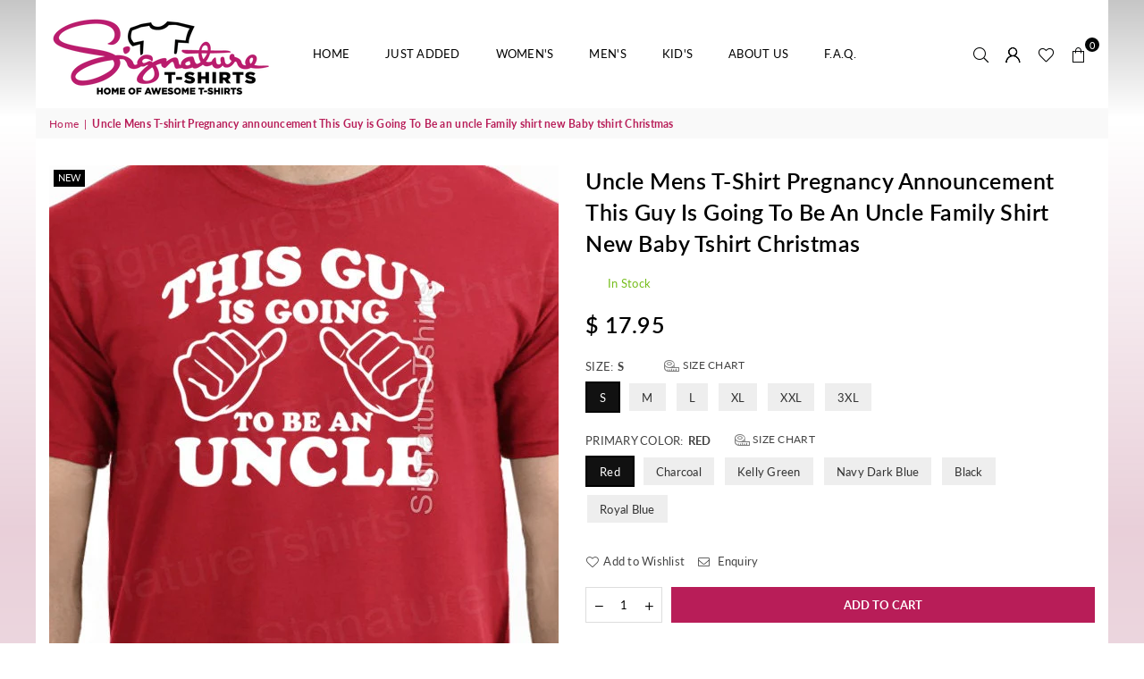

--- FILE ---
content_type: text/html; charset=utf-8
request_url: https://signaturetshirt.com/products/uncle-mens-t-shirt-pregnancy-announcement-this-guy-is-going-to-be-an-uncle-family-shirt-new-baby-tshirt-christmas
body_size: 36242
content:
<!doctype html>
<html class="no-js" lang="en" ><head><meta charset="utf-8"><meta http-equiv="X-UA-Compatible" content="IE=edge,chrome=1"><meta name="viewport" content="width=device-width, initial-scale=1.0"><meta name="theme-color" content="#000"><meta name="format-detection" content="telephone=no"><link rel="canonical" href="https://signaturetshirt.com/products/uncle-mens-t-shirt-pregnancy-announcement-this-guy-is-going-to-be-an-uncle-family-shirt-new-baby-tshirt-christmas"><link rel="preconnect" href="https://cdn.shopify.com" crossorigin><link rel="dns-prefetch" href="https://signaturetshirt.com" crossorigin><link rel="dns-prefetch" href="https://signature-tshirt.myshopify.com" crossorigin><link rel="preconnect" href="https://fonts.shopifycdn.com" crossorigin><link rel="shortcut icon" href="//signaturetshirt.com/cdn/shop/files/4favicon_32x32.png?v=1684085445" type="image/png"><link rel="apple-touch-icon-precomposed" type="image/png" sizes="152x152" href="//signaturetshirt.com/cdn/shop/files/4favicon_152x.png?v=1684085445"><title>Uncle Mens T-shirt Pregnancy announcement This Guy is Going To Be an u &ndash; SignatureTshirt</title><meta name="description" content="This NEW UNISEX T-shirt is made of heavyweight, Pre-shrunk 100% cotton, runs true to size, mens standard fit shirt • Double-needle stitched bottom and sleeve hems, seamless collar, shoulder-to-shoulder taping ********** MORE COLORS AVAILABLE PLEASE SPECIFY ********** • T-Shirt COLOR: Navy blue, design COLOR: White, ava"><!-- /snippets/social-meta-tags.liquid --> <meta name="keywords" content="SignatureTshirt, signaturetshirt.com" /><meta name="author" content="AdornThemes"><meta property="og:site_name" content="SignatureTshirt"><meta property="og:url" content="https://signaturetshirt.com/products/uncle-mens-t-shirt-pregnancy-announcement-this-guy-is-going-to-be-an-uncle-family-shirt-new-baby-tshirt-christmas"><meta property="og:title" content="Uncle Mens T-shirt Pregnancy announcement This Guy is Going To Be an uncle Family shirt new Baby tshirt Christmas"><meta property="og:type" content="product"><meta property="og:description" content="This NEW UNISEX T-shirt is made of heavyweight, Pre-shrunk 100% cotton, runs true to size, mens standard fit shirt • Double-needle stitched bottom and sleeve hems, seamless collar, shoulder-to-shoulder taping ********** MORE COLORS AVAILABLE PLEASE SPECIFY ********** • T-Shirt COLOR: Navy blue, design COLOR: White, ava"><meta property="og:price:amount" content="17.95"><meta property="og:price:currency" content="USD"><meta property="og:image" content="http://signaturetshirt.com/cdn/shop/products/il_fullxfull.482006386_alac_1200x1200.jpg?v=1663186514"><meta property="og:image" content="http://signaturetshirt.com/cdn/shop/products/il_fullxfull.482042197_gz9q_1200x1200.jpg?v=1663186514"><meta property="og:image" content="http://signaturetshirt.com/cdn/shop/products/il_fullxfull.482006292_1qsn_1200x1200.jpg?v=1663186514"><meta property="og:image:secure_url" content="https://signaturetshirt.com/cdn/shop/products/il_fullxfull.482006386_alac_1200x1200.jpg?v=1663186514"><meta property="og:image:secure_url" content="https://signaturetshirt.com/cdn/shop/products/il_fullxfull.482042197_gz9q_1200x1200.jpg?v=1663186514"><meta property="og:image:secure_url" content="https://signaturetshirt.com/cdn/shop/products/il_fullxfull.482006292_1qsn_1200x1200.jpg?v=1663186514"><meta name="twitter:card" content="summary_large_image"><meta name="twitter:title" content="Uncle Mens T-shirt Pregnancy announcement This Guy is Going To Be an uncle Family shirt new Baby tshirt Christmas"><meta name="twitter:description" content="This NEW UNISEX T-shirt is made of heavyweight, Pre-shrunk 100% cotton, runs true to size, mens standard fit shirt • Double-needle stitched bottom and sleeve hems, seamless collar, shoulder-to-shoulder taping ********** MORE COLORS AVAILABLE PLEASE SPECIFY ********** • T-Shirt COLOR: Navy blue, design COLOR: White, ava">
<link rel="preload" as="font" href="//signaturetshirt.com/cdn/fonts/lato/lato_n4.c3b93d431f0091c8be23185e15c9d1fee1e971c5.woff2" type="font/woff2" crossorigin><link rel="preload" as="font" href="//signaturetshirt.com/cdn/fonts/lato/lato_n7.900f219bc7337bc57a7a2151983f0a4a4d9d5dcf.woff2" type="font/woff2" crossorigin><link rel="preload" as="font" href="//signaturetshirt.com/cdn/shop/t/7/assets/adorn-icons.woff2?v=23110375483909177801683623612" type="font/woff2" crossorigin><style type="text/css">:root{--ft1:Lato,sans-serif;--ft2:Lato,sans-serif;--ft3:Lato,sans-serif;--site_gutter:15px;--grid_gutter:30px;--grid_gutter_sm:15px; --input_height:38px;--input_height_sm:32px;--error:#d20000}*,::after,::before{box-sizing:border-box}article,aside,details,figcaption,figure,footer,header,hgroup,main,menu,nav,section,summary{display:block}body,button,input,select,textarea{font-family:-apple-system,BlinkMacSystemFont,"Segoe UI","Roboto","Oxygen","Ubuntu","Cantarell","Helvetica Neue",sans-serif;-webkit-font-smoothing:antialiased;-webkit-text-size-adjust:100%}a{background-color:transparent}a,a:after,a:before{transition:all .3s ease-in-out}b,strong{font-weight:700;}em{font-style:italic}small{font-size:80%}sub,sup{font-size:75%;line-height:0;position:relative;vertical-align:baseline}sup{top:-.5em}sub{bottom:-.25em}img{max-width:100%;border:0}button,input,optgroup,select,textarea{color:inherit;font:inherit;margin:0;outline:0}button[disabled],input[disabled]{cursor:default}[type=button]::-moz-focus-inner,[type=reset]::-moz-focus-inner,[type=submit]::-moz-focus-inner,button::-moz-focus-inner{border-style:none;padding:0}[type=button]:-moz-focusring,[type=reset]:-moz-focusring,[type=submit]:-moz-focusring,button:-moz-focusring{outline:1px dotted ButtonText}input[type=email],input[type=number],input[type=password],input[type=search]{-webkit-appearance:none;-moz-appearance:none}table{width:100%;border-collapse:collapse;border-spacing:0}td,th{padding:0}textarea{overflow:auto;-webkit-appearance:none;-moz-appearance:none}[tabindex='-1']:focus{outline:0}a,img{outline:0!important;border:0}[role=button],a,button,input,label,select,textarea{touch-action:manipulation}.fl,.flex{display:flex}.fl1,.flex-item{flex:1}.clearfix::after{content:'';display:table;clear:both}.clear{clear:both}.icon__fallback-text,.v-hidden{position:absolute!important;overflow:hidden;clip:rect(0 0 0 0);height:1px;width:1px;margin:-1px;padding:0;border:0}.visibility-hidden{visibility:hidden}.js-focus-hidden:focus{outline:0}.no-js:not(html),.no-js .js{display:none}.no-js .no-js:not(html){display:block}.skip-link:focus{clip:auto;width:auto;height:auto;margin:0;color:#111;background-color:#fff;padding:10px;opacity:1;z-index:10000;transition:none}blockquote{background:#f8f8f8;font-weight:600;font-size:15px;font-style:normal;text-align:center;padding:0 30px;margin:0}.rte blockquote{padding:25px;margin-bottom:20px}blockquote p+cite{margin-top:7.5px}blockquote cite{display:block;font-size:13px;font-style:inherit}code,pre{font-family:Consolas,monospace;font-size:1em}pre{overflow:auto}.rte:last-child{margin-bottom:0}.rte .h1,.rte .h2,.rte .h3,.rte .h4,.rte .h5,.rte .h6,.rte h1,.rte h2,.rte h3,.rte h4,.rte h5,.rte h6{margin-top:15px;margin-bottom:7.5px}.rte .h1:first-child,.rte .h2:first-child,.rte .h3:first-child,.rte .h4:first-child,.rte .h5:first-child,.rte .h6:first-child,.rte h1:first-child,.rte h2:first-child,.rte h3:first-child,.rte h4:first-child,.rte h5:first-child,.rte h6:first-child{margin-top:0}.rte li{margin-bottom:4px;list-style:inherit}.rte li:last-child{margin-bottom:0}.rte-setting{margin-bottom:11.11111px}.rte-setting:last-child{margin-bottom:0}p:last-child{margin-bottom:0}li{list-style:none}.fine-print{font-size:1.07692em;font-style:italic;margin:20px 0}.txt--minor{font-size:80%}.txt--emphasis{font-style:italic}.icon{display:inline-block;width:20px;height:20px;vertical-align:middle;fill:currentColor}.no-svg .icon{display:none}svg.icon:not(.icon--full-color) circle,svg.icon:not(.icon--full-color) ellipse,svg.icon:not(.icon--full-color) g,svg.icon:not(.icon--full-color) line,svg.icon:not(.icon--full-color) path,svg.icon:not(.icon--full-color) polygon,svg.icon:not(.icon--full-color) polyline,svg.icon:not(.icon--full-color) rect,symbol.icon:not(.icon--full-color) circle,symbol.icon:not(.icon--full-color) ellipse,symbol.icon:not(.icon--full-color) g,symbol.icon:not(.icon--full-color) line,symbol.icon:not(.icon--full-color) path,symbol.icon:not(.icon--full-color) polygon,symbol.icon:not(.icon--full-color) polyline,symbol.icon:not(.icon--full-color) rect{fill:inherit;stroke:inherit}.no-svg .icon__fallback-text{position:static!important;overflow:inherit;clip:none;height:auto;width:auto;margin:0}ol,ul{margin:0;padding:0}ol{list-style:decimal}.list--inline{padding:0;margin:0}.list--inline li{display:inline-block;margin-bottom:0;vertical-align:middle}.rte img{height:auto}.rte table{table-layout:fixed}.rte ol,.rte ul{margin:20px 0 30px 30px}.rte ol.list--inline,.rte ul.list--inline{margin-left:0}.rte ul{list-style:disc outside}.rte ul ul{list-style:circle outside}.rte ul ul ul{list-style:square outside}.rte a:not(.btn){padding-bottom:1px}.tc .rte ol,.tc .rte ul,.tc.rte ol,.tc.rte ul{margin-left:0;list-style-position:inside}.rte__table-wrapper{max-width:100%;overflow:auto;-webkit-overflow-scrolling:touch}svg:not(:root){overflow:hidden}.video-wrapper{position:relative;overflow:hidden;max-width:100%;padding-bottom:56.25%;height:0;height:auto}.video-wrapper iframe{position:absolute;top:0;left:0;width:100%;height:100%}form{margin:0}legend{border:0;padding:0}button{cursor:pointer}input[type=submit]{cursor:pointer}input[type=text]{-webkit-appearance:none;-moz-appearance:none}[type=checkbox]+label,[type=radio]+label{display:inline-block;margin-bottom:0}label[for]{cursor:pointer}textarea{min-height:100px}input[type=checkbox],input[type=radio]{margin:0 5px 0 0;vertical-align:middle}select::-ms-expand{display:none}.label--hidden{position:absolute;height:0;width:0;margin-bottom:0;overflow:hidden;clip:rect(1px,1px,1px,1px)}.form-vertical input,.form-vertical select,.form-vertical textarea{display:block;width:100%}.form-vertical [type=checkbox],.form-vertical [type=radio]{display:inline-block;width:auto;margin-right:5px}.form-vertical .btn,.form-vertical [type=submit]{display:inline-block;width:auto}.grid--table{display:table;table-layout:fixed;width:100%}.grid--table>.gitem{float:none;display:table-cell;vertical-align:middle}.is-transitioning{display:block!important;visibility:visible!important}.mr0{margin:0 !important;}.pd0{ padding:0 !important;}.db{display:block}.dbi{display:inline-block}.dn, .hidden,.btn.loading .txt {display:none}.of_hidden {overflow:hidden}.pa {position:absolute}.pr {position:relative}.fw-300{font-weight:300}.fw-400{font-weight:400}.fw-500{font-weight:500}.fw-600{font-weight:600}b,strong,.fw-700{font-weight:700}em, .em{font-style:italic}.tt-u{text-transform:uppercase}.tt-l{text-transform:lowercase}.tt-c{text-transform:capitalize}.tt-n{text-transform:none}.list-bullet,.list-arrow,.list-square,.order-list{padding:0 0 15px 15px;}.list-bullet li {list-style:disc; padding:4px 0; }.list-bullet ul, .list-circle ul, .list-arrow ul, .order-list li {padding-left:15px;}.list-square li {list-style:square; padding:4px 0; } .list-arrow li {list-style:disclosure-closed; padding:4px 0; }.order-list li {list-style:decimal; padding:4px 0; }.tdn {text-decoration:none!important}.tdu {text-decoration:underline}.imgFt{position:absolute;top:0;left:0;width:100%;height:100%;object-fit:cover; object-position:center; }.imgFl { display:block; width:100%; height:auto; }.imgWrapper { display:block; margin:auto; }.autoHt { height:auto; }.bgImg { background-size:cover; background-repeat:no-repeat; background-position:center; }.grid-sizer{width:25%; position:absolute}.w_auto {width:auto!important}.h_auto{height:auto}.w_100{width:100%!important}.h_100{height:100%!important}.pd10 {padding:10px;}.grid{display:flex;flex-wrap:wrap;list-style:none;margin:0 -7.5px }.gitem{flex:0 0 auto;padding-left:7.5px;padding-right:7.5px;width:100%}.col-1,.rwcols-1 .gitem, .wd100{width:100%}.col-2,.rwcols-2 .gitem,.wd50{width:50%}.col-3,.rwcols-3 .gitem,.wd33{width:33.33333%}.col-4,.rwcols-4 .gitem,.wd25{width:25%}.col-5,.rwcols-5 .gitem,.wd20{width:20%}.col-6,.rwcols-6 .gitem,.wd16{width:16.66667%}.col-7,.rwcols-7 .gitem,.wd14{width:14.28571%}.col-8,.rwcols-8 .gitem,.wd12{width:12.5%}.col-9,.rwcols-9 .gitem,.wd11{width:11.11111%}.col-10,.rwcols-10 .gitem,.wd10{width:10%}.wd30{width:30%}.wd37{width:37.5%}.wd40{width:40%}.wd60{width:60%}.wd62{width:62.5%}.wd66{width:66.66667%}.wd70{width:70%}.wd75{width:75%}.wd80{width:80%}.wd83{width:83.33333%}.wd87{width:87.5%}.wd90{width:90%}.wd100{width:100%}.show{display:block!important}.hide{display:none!important}.grid-products{margin:0 -0.0px}.grid-products .gitem{padding-left:0.0px;padding-right:0.0px}.f-row{flex-direction:row}.f-col{flex-direction:column}.f-wrap{flex-wrap:wrap}.f-nowrap{flex-wrap:nowrap}.f-jcs{justify-content:flex-start}.f-jce{justify-content:flex-end}.f-jcc{justify-content:center}.f-jcsb{justify-content:space-between}.f-jcsa{justify-content:space-around}.f-jcse{justify-content:space-evenly}.f-ais{align-items:flex-start}.f-aie{align-items:flex-end}.f-aic{align-items:center}.f-aib{align-items:baseline}.f-aist{align-items:stretch}.f-acs{align-content:flex-start}.f-ace{align-content:flex-end}.f-acc{align-content:center}.f-acsb{align-content:space-between}.f-acsa{align-content:space-around}.f-acst{align-content:stretch}.f-asa{align-self:auto}.f-ass{align-self:flex-start}.f-ase{align-self:flex-end}.f-asc{align-self:center}.f-asb{align-self:baseline}.f-asst{align-self:stretch}.order0{order:0}.order1{order:1}.order2{order:2}.order3{order:3}.tl{text-align:left!important}.tc{text-align:center!important}.tr{text-align:right!important}.m_auto{margin-left:auto;margin-right:auto}.ml_auto{margin-left:auto}.mr_auto{margin-right:auto}.m0{margin:0!important}.mt0{margin-top:0!important}.ml0{margin-left:0!important}.mr0{margin-right:0!important}.mb0{margin-bottom:0!important}.ml5{margin-left:5px}.mt5{margin-top:5px}.mr5{margin-right:5px}.mb5{margin-bottom:5px}.ml10{margin-left:10px}.mt10{margin-top:10px}.mr10{margin-right:10px}.mb10{margin-bottom:10px}.ml15{margin-left:15px}.mt15{margin-top:15px}.mr15{margin-right:15px}.mb15{margin-bottom:15px}.ml20{margin-left:20px}.mt20{margin-top:20px!important}.mr20{margin-right:20px}.mb20{margin-bottom:20px}.ml25{margin-left:25px}.mt25{margin-top:25px}.mr25{margin-right:25px}.mb25{margin-bottom:25px}.ml30{margin-left:30px}.mt30{margin-top:30px}.mr30{margin-right:30px}.mb30{margin-bottom:30px}.mb35{margin-bottom:35px}.mb40{margin-bottom:40px}.mb45{margin-bottom:45px}.mb50{margin-bottom:50px}@media (min-width:768px){.col-md-1{width:100%}.col-md-2,.rwcols-md-2 .gitem,.wd50-md{width:50%}.col-md-3,.rwcols-md-3 .gitem,.wd33-md{width:33.33333%}.col-md-4,.rwcols-md-4 .gitem,.wd25-md{width:25%}.col-md-5,.rwcols-md-5 .gitem,.wd20-md{width:20%}.col-md-6,.rwcols-md-6 .gitem,.wd16-md{width:16.66667%}.col-md-7,.rwcols-md-7 .gitem,.wd14-md{width:14.28571%}.col-md-8,.rwcols-md-8 .gitem,.wd12-md{width:12.5%}.col-md-9,.rwcols-md-9 .gitem,.wd11-md{width:11.11111%}.col-md-10,.rwcols-md-10 .gitem,.wd10-md{width:10%}.wd30-md{width:30%}.wd37-md{width:37.5%}.wd40-md{width:40%}.wd60-md{width:60%}.wd62-md{width:62.5%}.wd66-md{width:66.66667%}.wd70-md{width:70%}.wd75-md{width:75%}.wd80-md{width:80%}.wd83-md{width:83.33333%}.wd87-md{width:87.5%}.wd90-md{width:90%}.tl-md{text-align:left!important}.tc-md{text-align:center!important}.tr-md{text-align:right!important}.f-row-md{flex-direction:row}.f-col-md{flex-direction:column}.f-wrap-md{flex-wrap:wrap}.f-nowrap-md{flex-wrap:nowrap}.f-jcs-md{justify-content:flex-start}.f-jce-md{justify-content:flex-end}.f-jcc-md{justify-content:center}.f-jcsb-md{justify-content:space-between}.f-jcsa-md{justify-content:space-around}.f-jcse-md{justify-content:space-evenly}.f-ais-md{align-items:flex-start}.f-aie-md{align-items:flex-end}.f-aic-md{align-items:center}.f-aib-md{align-items:baseline}.f-aist-md{align-items:stretch}.f-acs-md{align-content:flex-start}.f-ace-md{align-content:flex-end}.f-acc-md{align-content:center}.f-acsb-md{align-content:space-between}.f-acsa-md{align-content:space-around}.f-acst-md{align-content:stretch}.f-asa-md{align-self:auto}.f-ass-md{align-self:flex-start}.f-ase-md{align-self:flex-end}.f-asc-md{align-self:center}.f-asb-md{align-self:baseline}.f-asst-md{align-self:stretch}.mb0-md{margin-bottom:0}.mb5-md{margin-bottom:5px}.mb10-md{margin-bottom:10px}.mb15-md{margin-bottom:15px}.mb20-md{margin-bottom:20px}.mb25-md{margin-bottom:25px}.mb30-md{margin-bottom:30px}.mb35-md{margin-bottom:35px}.mb40-md{margin-bottom:40px}.mb45-md{margin-bottom:45px}.mb50-md{margin-bottom:50px}}@media (min-width:1025px){.grid{margin:0 -15px }.gitem{padding-left:15px;padding-right:15px }.col-lg-1{width:100%}.col-lg-2,.rwcols-lg-2 .gitem,.wd50-lg{width:50%}.col-lg-3,.rwcols-lg-3 .gitem,.wd33-lg{width:33.33333%}.col-lg-4,.rwcols-lg-4 .gitem,.wd25-lg{width:25%}.col-lg-5,.rwcols-lg-5 .gitem,.wd20-lg{width:20%}.col-lg-6,.rwcols-lg-6 .gitem,.wd16-lg{width:16.66667%}.col-lg-7,.rwcols-lg-7 .gitem,.wd14-lg{width:14.28571%}.col-lg-8,.rwcols-lg-8 .gitem,.wd12-lg{width:12.5%}.col-lg-9,.rwcols-lg-9 .gitem,.wd11-lg{width:11.11111%}.col-lg-10,.rwcols-lg-10 .gitem,.wd10-lg{width:10%}.wd30-lg{width:30%}.wd37-lg{width:37.5%}.wd40-lg{width:40%}.wd60-lg{width:60%}.wd62-lg{width:62.5%}.wd66-lg{width:66.66667%}.wd70-lg{width:70%}.wd75-lg{width:75%}.wd80-lg{width:80%}.wd83-lg{width:83.33333%}.wd87-lg{width:87.5%}.wd90-lg{width:90%}.show-lg{display:block!important}.hide-lg{display:none!important}.f-row-lg{flex-direction:row}.f-col-lg{flex-direction:column}.f-wrap-lg{flex-wrap:wrap}.f-nowrap-lg{flex-wrap:nowrap}.tl-lg {text-align:left!important}.tc-lg {text-align:center!important}.tr-lg {text-align:right!important}.grid-products{margin:0 -10.0px}.grid-products .gitem{padding-left:10.0px;padding-right:10.0px}}@media (min-width:1280px){.col-xl-1{width:100%}.col-xl-2,.rwcols-xl-2 .gitem,.wd50-xl{width:50%}.col-xl-3,.rwcols-xl-3 .gitem,.wd33-xl{width:33.33333%}.col-xl-4,.rwcols-xl-4 .gitem,.wd25-xl{width:25%}.col-xl-5,.rwcols-xl-5 .gitem,.wd20-xl{width:20%}.col-xl-6,.rwcols-xl-6 .gitem,.wd16-xl{width:16.66667%}.col-xl-7,.rwcols-xl-7 .gitem,.wd14-xl{width:14.28571%}.col-xl-8,.rwcols-xl-8 .gitem,.wd12-xl{width:12.5%}.col-xl-9,.rwcols-xl-9 .gitem,.wd11-xl{width:11.11111%}.col-xl-10,.rwcols-xl-10 .gitem,.wd10-xl{width:10%}.wd30-xl{width:30%}.wd37-xl{width:37.5%}.wd40-xl{width:40%}.wd60-xl{width:60%}.wd62-xl{width:62.5%}.wd66-xl{width:66.66667%}.wd70-xl{width:70%}.wd75-xl{width:75%}.wd80-xl{width:80%}.wd83-xl{width:83.33333%}.wd87-xl{width:87.5%}.wd90-xl{width:90%}.show-xl{display:block!important}.hide-xl{display:none!important}.f-wrap-xl{flex-wrap:wrap}.f-col-xl{flex-direction:column}.tl-xl {text-align:left!important}.tc-xl {text-align:center!important}.tr-xl {text-align:right!important}}@media only screen and (min-width:767px) and (max-width:1025px){.show-md{display:block!important}.hide-md{display:none!important}}@media only screen and (max-width:767px){.show-sm{display:block!important}.hide-sm{display:none!important}}@font-face{font-family:Adorn-Icons;src:url("//signaturetshirt.com/cdn/shop/t/7/assets/adorn-icons.woff2?v=23110375483909177801683623612") format('woff2'),url("//signaturetshirt.com/cdn/shop/t/7/assets/adorn-icons.woff?v=3660380726993999231683623612") format('woff');font-weight:400;font-style:normal;font-display:swap}.at{font:normal normal normal 15px/1 Adorn-Icons;speak:none;text-transform:none;display:inline-block;vertical-align:middle;text-rendering:auto;-webkit-font-smoothing:antialiased;-moz-osx-font-smoothing:grayscale}@font-face {font-family: Lato;font-weight: 300;font-style: normal;font-display: swap;src: url("//signaturetshirt.com/cdn/fonts/lato/lato_n3.a7080ececf6191f1dd5b0cb021691ca9b855c876.woff2") format("woff2"), url("//signaturetshirt.com/cdn/fonts/lato/lato_n3.61e34b2ff7341f66543eb08e8c47eef9e1cde558.woff") format("woff");}@font-face {font-family: Lato;font-weight: 400;font-style: normal;font-display: swap;src: url("//signaturetshirt.com/cdn/fonts/lato/lato_n4.c3b93d431f0091c8be23185e15c9d1fee1e971c5.woff2") format("woff2"), url("//signaturetshirt.com/cdn/fonts/lato/lato_n4.d5c00c781efb195594fd2fd4ad04f7882949e327.woff") format("woff");}@font-face {font-family: Lato;font-weight: 500;font-style: normal;font-display: swap;src: url("//signaturetshirt.com/cdn/fonts/lato/lato_n5.b2fec044fbe05725e71d90882e5f3b21dae2efbd.woff2") format("woff2"), url("//signaturetshirt.com/cdn/fonts/lato/lato_n5.f25a9a5c73ff9372e69074488f99e8ac702b5447.woff") format("woff");}@font-face {font-family: Lato;font-weight: 600;font-style: normal;font-display: swap;src: url("//signaturetshirt.com/cdn/fonts/lato/lato_n6.38d0e3b23b74a60f769c51d1df73fac96c580d59.woff2") format("woff2"), url("//signaturetshirt.com/cdn/fonts/lato/lato_n6.3365366161bdcc36a3f97cfbb23954d8c4bf4079.woff") format("woff");}@font-face {font-family: Lato;font-weight: 700;font-style: normal;font-display: swap;src: url("//signaturetshirt.com/cdn/fonts/lato/lato_n7.900f219bc7337bc57a7a2151983f0a4a4d9d5dcf.woff2") format("woff2"), url("//signaturetshirt.com/cdn/fonts/lato/lato_n7.a55c60751adcc35be7c4f8a0313f9698598612ee.woff") format("woff");}.page-width { *zoom:1; margin:0 auto; padding-left:10px; padding-right:10px; max-width:1200px; }.fullwidth { max-width:100%; padding-left:10px; padding-right:10px; }@media only screen and (min-width:766px) { .page-width { padding-left:15px; padding-right:15px; }.fullwidth { padding-left:15px; padding-right:15px; }}@media only screen and (min-width:1280px){.fullwidth { padding-left:55px; padding-right:55px; }}.fullwidth.npd { padding-left:0; padding-right:0; }</style><link rel="stylesheet" href="//signaturetshirt.com/cdn/shop/t/7/assets/theme.css?v=84891338303511265021697641988" type="text/css" media="all">    <script src="//signaturetshirt.com/cdn/shop/t/7/assets/lazysizes.js?v=87699819761267479901683623612" async></script>  <script src="//signaturetshirt.com/cdn/shop/t/7/assets/jquery.min.js?v=115860211936397945481683623612"defer="defer"></script><script>var theme = {strings:{addToCart:"Add to cart",preOrder:"Pre-Order",soldOut:"Sold out",unavailable:"Unavailable",showMore:"Show More",showLess:"Show Less"},mlcurrency:false,moneyFormat:"$ {{amount}}",currencyFormat:"money_with_currency_format",shopCurrency:"USD",autoCurrencies:false,money_currency_format:"$ {{amount}} USD",money_format:"$ {{amount}}",ajax_cart:true,fixedHeader:true,animation:true,animationMobile:true,searchresult:"See all results",wlAvailable:"Available in Wishlist",rtl:false,};document.documentElement.className = document.documentElement.className.replace('no-js', 'js');var Metatheme = null,thm = 'Avone', shpeml = 'sales@neatprint.com', dmn = window.location.hostname;        window.lazySizesConfig = window.lazySizesConfig || {};window.lazySizesConfig.loadMode = 1;      window.lazySizesConfig.loadHidden = false;        window.shopUrl = 'https://signaturetshirt.com';      window.routes = {        cart_add_url: '/cart/add',        cart_change_url: '/cart/change',        cart_update_url: '/cart/update',        cart_url: '/cart',        predictive_search_url: '/search/suggest'      };      window.cartStrings = {        error: `There was an error while updating your cart. Please try again.`,        quantityError: `You can only add [quantity] of this item.`      };</script><script src="//signaturetshirt.com/cdn/shop/t/7/assets/vendor.js?v=81233410724276896841683623613" defer="defer"></script>
   <script>window.performance && window.performance.mark && window.performance.mark('shopify.content_for_header.start');</script><meta name="google-site-verification" content="YflvZZHulosmzcLFwX9kMoRwFVONmEp0s4fCF-fZGtg">
<meta name="facebook-domain-verification" content="gyzygvgm5eg6dbr1btjvc1mbx5pb03">
<meta name="facebook-domain-verification" content="abw7yggjrydjlbuk6yd22vqtwqcngn">
<meta name="facebook-domain-verification" content="w7n378e97rtnj02sfqid255j6u1ywo">
<meta name="facebook-domain-verification" content="8b060n7yxwe5vzuwdcbe6ht8y61lib">
<meta name="facebook-domain-verification" content="t7t2evgba4sewboz2evux0rx03vg4x">
<meta name="google-site-verification" content="YflvZZHulosmzcLFwX9kMoRwFVONmEp0s4fCF-fZGtg">
<meta id="shopify-digital-wallet" name="shopify-digital-wallet" content="/9769210/digital_wallets/dialog">
<meta name="shopify-checkout-api-token" content="789d355092d049e3f06d574744bb261a">
<link rel="alternate" type="application/json+oembed" href="https://signaturetshirt.com/products/uncle-mens-t-shirt-pregnancy-announcement-this-guy-is-going-to-be-an-uncle-family-shirt-new-baby-tshirt-christmas.oembed">
<script async="async" data-src="/checkouts/internal/preloads.js?locale=en-US"></script>
<link rel="preconnect" href="https://shop.app" crossorigin="anonymous">
<script async="async" data-src="https://shop.app/checkouts/internal/preloads.js?locale=en-US&shop_id=9769210" crossorigin="anonymous"></script>
<script id="apple-pay-shop-capabilities" type="application/json">{"shopId":9769210,"countryCode":"US","currencyCode":"USD","merchantCapabilities":["supports3DS"],"merchantId":"gid:\/\/shopify\/Shop\/9769210","merchantName":"SignatureTshirt","requiredBillingContactFields":["postalAddress","email"],"requiredShippingContactFields":["postalAddress","email"],"shippingType":"shipping","supportedNetworks":["visa","masterCard","amex","discover","elo","jcb"],"total":{"type":"pending","label":"SignatureTshirt","amount":"1.00"},"shopifyPaymentsEnabled":true,"supportsSubscriptions":true}</script>
<script id="shopify-features" type="application/json">{"accessToken":"789d355092d049e3f06d574744bb261a","betas":["rich-media-storefront-analytics"],"domain":"signaturetshirt.com","predictiveSearch":true,"shopId":9769210,"locale":"en"}</script>
<script>var Shopify = Shopify || {};
Shopify.shop = "signature-tshirt.myshopify.com";
Shopify.locale = "en";
Shopify.currency = {"active":"USD","rate":"1.0"};
Shopify.country = "US";
Shopify.theme = {"name":"Avone-install-me-shopify2.0","id":149200044326,"schema_name":"Avone","schema_version":"5.0","theme_store_id":null,"role":"main"};
Shopify.theme.handle = "null";
Shopify.theme.style = {"id":null,"handle":null};
Shopify.cdnHost = "signaturetshirt.com/cdn";
Shopify.routes = Shopify.routes || {};
Shopify.routes.root = "/";</script>
<script type="module">!function(o){(o.Shopify=o.Shopify||{}).modules=!0}(window);</script>
<script>!function(o){function n(){var o=[];function n(){o.push(Array.prototype.slice.apply(arguments))}return n.q=o,n}var t=o.Shopify=o.Shopify||{};t.loadFeatures=n(),t.autoloadFeatures=n()}(window);</script>
<script>
  window.ShopifyPay = window.ShopifyPay || {};
  window.ShopifyPay.apiHost = "shop.app\/pay";
  window.ShopifyPay.redirectState = null;
</script>
<script id="shop-js-analytics" type="application/json">{"pageType":"product"}</script>
<script defer="defer" async type="module" data-src="//signaturetshirt.com/cdn/shopifycloud/shop-js/modules/v2/client.init-shop-cart-sync_DtuiiIyl.en.esm.js"></script>
<script defer="defer" async type="module" data-src="//signaturetshirt.com/cdn/shopifycloud/shop-js/modules/v2/chunk.common_CUHEfi5Q.esm.js"></script>
<script type="module">
  await import("//signaturetshirt.com/cdn/shopifycloud/shop-js/modules/v2/client.init-shop-cart-sync_DtuiiIyl.en.esm.js");
await import("//signaturetshirt.com/cdn/shopifycloud/shop-js/modules/v2/chunk.common_CUHEfi5Q.esm.js");

  window.Shopify.SignInWithShop?.initShopCartSync?.({"fedCMEnabled":true,"windoidEnabled":true});

</script>
<script>
  window.Shopify = window.Shopify || {};
  if (!window.Shopify.featureAssets) window.Shopify.featureAssets = {};
  window.Shopify.featureAssets['shop-js'] = {"shop-cart-sync":["modules/v2/client.shop-cart-sync_DFoTY42P.en.esm.js","modules/v2/chunk.common_CUHEfi5Q.esm.js"],"init-fed-cm":["modules/v2/client.init-fed-cm_D2UNy1i2.en.esm.js","modules/v2/chunk.common_CUHEfi5Q.esm.js"],"init-shop-email-lookup-coordinator":["modules/v2/client.init-shop-email-lookup-coordinator_BQEe2rDt.en.esm.js","modules/v2/chunk.common_CUHEfi5Q.esm.js"],"shop-cash-offers":["modules/v2/client.shop-cash-offers_3CTtReFF.en.esm.js","modules/v2/chunk.common_CUHEfi5Q.esm.js","modules/v2/chunk.modal_BewljZkx.esm.js"],"shop-button":["modules/v2/client.shop-button_C6oxCjDL.en.esm.js","modules/v2/chunk.common_CUHEfi5Q.esm.js"],"init-windoid":["modules/v2/client.init-windoid_5pix8xhK.en.esm.js","modules/v2/chunk.common_CUHEfi5Q.esm.js"],"avatar":["modules/v2/client.avatar_BTnouDA3.en.esm.js"],"init-shop-cart-sync":["modules/v2/client.init-shop-cart-sync_DtuiiIyl.en.esm.js","modules/v2/chunk.common_CUHEfi5Q.esm.js"],"shop-toast-manager":["modules/v2/client.shop-toast-manager_BYv_8cH1.en.esm.js","modules/v2/chunk.common_CUHEfi5Q.esm.js"],"pay-button":["modules/v2/client.pay-button_FnF9EIkY.en.esm.js","modules/v2/chunk.common_CUHEfi5Q.esm.js"],"shop-login-button":["modules/v2/client.shop-login-button_CH1KUpOf.en.esm.js","modules/v2/chunk.common_CUHEfi5Q.esm.js","modules/v2/chunk.modal_BewljZkx.esm.js"],"init-customer-accounts-sign-up":["modules/v2/client.init-customer-accounts-sign-up_aj7QGgYS.en.esm.js","modules/v2/client.shop-login-button_CH1KUpOf.en.esm.js","modules/v2/chunk.common_CUHEfi5Q.esm.js","modules/v2/chunk.modal_BewljZkx.esm.js"],"init-shop-for-new-customer-accounts":["modules/v2/client.init-shop-for-new-customer-accounts_NbnYRf_7.en.esm.js","modules/v2/client.shop-login-button_CH1KUpOf.en.esm.js","modules/v2/chunk.common_CUHEfi5Q.esm.js","modules/v2/chunk.modal_BewljZkx.esm.js"],"init-customer-accounts":["modules/v2/client.init-customer-accounts_ppedhqCH.en.esm.js","modules/v2/client.shop-login-button_CH1KUpOf.en.esm.js","modules/v2/chunk.common_CUHEfi5Q.esm.js","modules/v2/chunk.modal_BewljZkx.esm.js"],"shop-follow-button":["modules/v2/client.shop-follow-button_CMIBBa6u.en.esm.js","modules/v2/chunk.common_CUHEfi5Q.esm.js","modules/v2/chunk.modal_BewljZkx.esm.js"],"lead-capture":["modules/v2/client.lead-capture_But0hIyf.en.esm.js","modules/v2/chunk.common_CUHEfi5Q.esm.js","modules/v2/chunk.modal_BewljZkx.esm.js"],"checkout-modal":["modules/v2/client.checkout-modal_BBxc70dQ.en.esm.js","modules/v2/chunk.common_CUHEfi5Q.esm.js","modules/v2/chunk.modal_BewljZkx.esm.js"],"shop-login":["modules/v2/client.shop-login_hM3Q17Kl.en.esm.js","modules/v2/chunk.common_CUHEfi5Q.esm.js","modules/v2/chunk.modal_BewljZkx.esm.js"],"payment-terms":["modules/v2/client.payment-terms_CAtGlQYS.en.esm.js","modules/v2/chunk.common_CUHEfi5Q.esm.js","modules/v2/chunk.modal_BewljZkx.esm.js"]};
</script>
<script>(function() {
  var isLoaded = false;
  function asyncLoad() {
    if (isLoaded) return;
    isLoaded = true;
    var urls = ["\/\/shopify.privy.com\/widget.js?shop=signature-tshirt.myshopify.com"];
    for (var i = 0; i < urls.length; i++) {
      var s = document.createElement('script');
      s.type = 'text/javascript';
      s.async = true;
      s.src = urls[i];
      var x = document.getElementsByTagName('script')[0];
      x.parentNode.insertBefore(s, x);
    }
  };
  document.addEventListener('StartAsyncLoading',function(event){asyncLoad();});if(window.attachEvent) {
    window.attachEvent('onload', function(){});
  } else {
    window.addEventListener('load', function(){}, false);
  }
})();</script>
<script id="__st">var __st={"a":9769210,"offset":-18000,"reqid":"3e91b03f-a2ca-42a0-a474-140ee97e4ad7-1766341749","pageurl":"signaturetshirt.com\/products\/uncle-mens-t-shirt-pregnancy-announcement-this-guy-is-going-to-be-an-uncle-family-shirt-new-baby-tshirt-christmas","u":"c645e5c2fdfd","p":"product","rtyp":"product","rid":7051244011631};</script>
<script>window.ShopifyPaypalV4VisibilityTracking = true;</script>
<script id="captcha-bootstrap">!function(){'use strict';const t='contact',e='account',n='new_comment',o=[[t,t],['blogs',n],['comments',n],[t,'customer']],c=[[e,'customer_login'],[e,'guest_login'],[e,'recover_customer_password'],[e,'create_customer']],r=t=>t.map((([t,e])=>`form[action*='/${t}']:not([data-nocaptcha='true']) input[name='form_type'][value='${e}']`)).join(','),a=t=>()=>t?[...document.querySelectorAll(t)].map((t=>t.form)):[];function s(){const t=[...o],e=r(t);return a(e)}const i='password',u='form_key',d=['recaptcha-v3-token','g-recaptcha-response','h-captcha-response',i],f=()=>{try{return window.sessionStorage}catch{return}},m='__shopify_v',_=t=>t.elements[u];function p(t,e,n=!1){try{const o=window.sessionStorage,c=JSON.parse(o.getItem(e)),{data:r}=function(t){const{data:e,action:n}=t;return t[m]||n?{data:e,action:n}:{data:t,action:n}}(c);for(const[e,n]of Object.entries(r))t.elements[e]&&(t.elements[e].value=n);n&&o.removeItem(e)}catch(o){console.error('form repopulation failed',{error:o})}}const l='form_type',E='cptcha';function T(t){t.dataset[E]=!0}const w=window,h=w.document,L='Shopify',v='ce_forms',y='captcha';let A=!1;((t,e)=>{const n=(g='f06e6c50-85a8-45c8-87d0-21a2b65856fe',I='https://cdn.shopify.com/shopifycloud/storefront-forms-hcaptcha/ce_storefront_forms_captcha_hcaptcha.v1.5.2.iife.js',D={infoText:'Protected by hCaptcha',privacyText:'Privacy',termsText:'Terms'},(t,e,n)=>{const o=w[L][v],c=o.bindForm;if(c)return c(t,g,e,D).then(n);var r;o.q.push([[t,g,e,D],n]),r=I,A||(h.body.append(Object.assign(h.createElement('script'),{id:'captcha-provider',async:!0,src:r})),A=!0)});var g,I,D;w[L]=w[L]||{},w[L][v]=w[L][v]||{},w[L][v].q=[],w[L][y]=w[L][y]||{},w[L][y].protect=function(t,e){n(t,void 0,e),T(t)},Object.freeze(w[L][y]),function(t,e,n,w,h,L){const[v,y,A,g]=function(t,e,n){const i=e?o:[],u=t?c:[],d=[...i,...u],f=r(d),m=r(i),_=r(d.filter((([t,e])=>n.includes(e))));return[a(f),a(m),a(_),s()]}(w,h,L),I=t=>{const e=t.target;return e instanceof HTMLFormElement?e:e&&e.form},D=t=>v().includes(t);t.addEventListener('submit',(t=>{const e=I(t);if(!e)return;const n=D(e)&&!e.dataset.hcaptchaBound&&!e.dataset.recaptchaBound,o=_(e),c=g().includes(e)&&(!o||!o.value);(n||c)&&t.preventDefault(),c&&!n&&(function(t){try{if(!f())return;!function(t){const e=f();if(!e)return;const n=_(t);if(!n)return;const o=n.value;o&&e.removeItem(o)}(t);const e=Array.from(Array(32),(()=>Math.random().toString(36)[2])).join('');!function(t,e){_(t)||t.append(Object.assign(document.createElement('input'),{type:'hidden',name:u})),t.elements[u].value=e}(t,e),function(t,e){const n=f();if(!n)return;const o=[...t.querySelectorAll(`input[type='${i}']`)].map((({name:t})=>t)),c=[...d,...o],r={};for(const[a,s]of new FormData(t).entries())c.includes(a)||(r[a]=s);n.setItem(e,JSON.stringify({[m]:1,action:t.action,data:r}))}(t,e)}catch(e){console.error('failed to persist form',e)}}(e),e.submit())}));const S=(t,e)=>{t&&!t.dataset[E]&&(n(t,e.some((e=>e===t))),T(t))};for(const o of['focusin','change'])t.addEventListener(o,(t=>{const e=I(t);D(e)&&S(e,y())}));const B=e.get('form_key'),M=e.get(l),P=B&&M;t.addEventListener('DOMContentLoaded',(()=>{const t=y();if(P)for(const e of t)e.elements[l].value===M&&p(e,B);[...new Set([...A(),...v().filter((t=>'true'===t.dataset.shopifyCaptcha))])].forEach((e=>S(e,t)))}))}(h,new URLSearchParams(w.location.search),n,t,e,['guest_login'])})(!0,!0)}();</script>
<script integrity="sha256-4kQ18oKyAcykRKYeNunJcIwy7WH5gtpwJnB7kiuLZ1E=" data-source-attribution="shopify.loadfeatures" defer="defer" data-src="//signaturetshirt.com/cdn/shopifycloud/storefront/assets/storefront/load_feature-a0a9edcb.js" crossorigin="anonymous"></script>
<script crossorigin="anonymous" defer="defer" data-src="//signaturetshirt.com/cdn/shopifycloud/storefront/assets/shopify_pay/storefront-65b4c6d7.js?v=20250812"></script>
<script data-source-attribution="shopify.dynamic_checkout.dynamic.init">var Shopify=Shopify||{};Shopify.PaymentButton=Shopify.PaymentButton||{isStorefrontPortableWallets:!0,init:function(){window.Shopify.PaymentButton.init=function(){};var t=document.createElement("script");t.data-src="https://signaturetshirt.com/cdn/shopifycloud/portable-wallets/latest/portable-wallets.en.js",t.type="module",document.head.appendChild(t)}};
</script>
<script data-source-attribution="shopify.dynamic_checkout.buyer_consent">
  function portableWalletsHideBuyerConsent(e){var t=document.getElementById("shopify-buyer-consent"),n=document.getElementById("shopify-subscription-policy-button");t&&n&&(t.classList.add("hidden"),t.setAttribute("aria-hidden","true"),n.removeEventListener("click",e))}function portableWalletsShowBuyerConsent(e){var t=document.getElementById("shopify-buyer-consent"),n=document.getElementById("shopify-subscription-policy-button");t&&n&&(t.classList.remove("hidden"),t.removeAttribute("aria-hidden"),n.addEventListener("click",e))}window.Shopify?.PaymentButton&&(window.Shopify.PaymentButton.hideBuyerConsent=portableWalletsHideBuyerConsent,window.Shopify.PaymentButton.showBuyerConsent=portableWalletsShowBuyerConsent);
</script>
<script data-source-attribution="shopify.dynamic_checkout.cart.bootstrap">document.addEventListener("DOMContentLoaded",(function(){function t(){return document.querySelector("shopify-accelerated-checkout-cart, shopify-accelerated-checkout")}if(t())Shopify.PaymentButton.init();else{new MutationObserver((function(e,n){t()&&(Shopify.PaymentButton.init(),n.disconnect())})).observe(document.body,{childList:!0,subtree:!0})}}));
</script>
<link id="shopify-accelerated-checkout-styles" rel="stylesheet" media="screen" href="https://signaturetshirt.com/cdn/shopifycloud/portable-wallets/latest/accelerated-checkout-backwards-compat.css" crossorigin="anonymous">
<style id="shopify-accelerated-checkout-cart">
        #shopify-buyer-consent {
  margin-top: 1em;
  display: inline-block;
  width: 100%;
}

#shopify-buyer-consent.hidden {
  display: none;
}

#shopify-subscription-policy-button {
  background: none;
  border: none;
  padding: 0;
  text-decoration: underline;
  font-size: inherit;
  cursor: pointer;
}

#shopify-subscription-policy-button::before {
  box-shadow: none;
}

      </style>

<script>window.performance && window.performance.mark && window.performance.mark('shopify.content_for_header.end');</script><!-- "snippets/weglot_hreftags.liquid" was not rendered, the associated app was uninstalled -->
<!-- "snippets/weglot_switcher.liquid" was not rendered, the associated app was uninstalled -->
<link href="https://monorail-edge.shopifysvc.com" rel="dns-prefetch">
<script>(function(){if ("sendBeacon" in navigator && "performance" in window) {try {var session_token_from_headers = performance.getEntriesByType('navigation')[0].serverTiming.find(x => x.name == '_s').description;} catch {var session_token_from_headers = undefined;}var session_cookie_matches = document.cookie.match(/_shopify_s=([^;]*)/);var session_token_from_cookie = session_cookie_matches && session_cookie_matches.length === 2 ? session_cookie_matches[1] : "";var session_token = session_token_from_headers || session_token_from_cookie || "";function handle_abandonment_event(e) {var entries = performance.getEntries().filter(function(entry) {return /monorail-edge.shopifysvc.com/.test(entry.name);});if (!window.abandonment_tracked && entries.length === 0) {window.abandonment_tracked = true;var currentMs = Date.now();var navigation_start = performance.timing.navigationStart;var payload = {shop_id: 9769210,url: window.location.href,navigation_start,duration: currentMs - navigation_start,session_token,page_type: "product"};window.navigator.sendBeacon("https://monorail-edge.shopifysvc.com/v1/produce", JSON.stringify({schema_id: "online_store_buyer_site_abandonment/1.1",payload: payload,metadata: {event_created_at_ms: currentMs,event_sent_at_ms: currentMs}}));}}window.addEventListener('pagehide', handle_abandonment_event);}}());</script>
<script id="web-pixels-manager-setup">(function e(e,d,r,n,o){if(void 0===o&&(o={}),!Boolean(null===(a=null===(i=window.Shopify)||void 0===i?void 0:i.analytics)||void 0===a?void 0:a.replayQueue)){var i,a;window.Shopify=window.Shopify||{};var t=window.Shopify;t.analytics=t.analytics||{};var s=t.analytics;s.replayQueue=[],s.publish=function(e,d,r){return s.replayQueue.push([e,d,r]),!0};try{self.performance.mark("wpm:start")}catch(e){}var l=function(){var e={modern:/Edge?\/(1{2}[4-9]|1[2-9]\d|[2-9]\d{2}|\d{4,})\.\d+(\.\d+|)|Firefox\/(1{2}[4-9]|1[2-9]\d|[2-9]\d{2}|\d{4,})\.\d+(\.\d+|)|Chrom(ium|e)\/(9{2}|\d{3,})\.\d+(\.\d+|)|(Maci|X1{2}).+ Version\/(15\.\d+|(1[6-9]|[2-9]\d|\d{3,})\.\d+)([,.]\d+|)( \(\w+\)|)( Mobile\/\w+|) Safari\/|Chrome.+OPR\/(9{2}|\d{3,})\.\d+\.\d+|(CPU[ +]OS|iPhone[ +]OS|CPU[ +]iPhone|CPU IPhone OS|CPU iPad OS)[ +]+(15[._]\d+|(1[6-9]|[2-9]\d|\d{3,})[._]\d+)([._]\d+|)|Android:?[ /-](13[3-9]|1[4-9]\d|[2-9]\d{2}|\d{4,})(\.\d+|)(\.\d+|)|Android.+Firefox\/(13[5-9]|1[4-9]\d|[2-9]\d{2}|\d{4,})\.\d+(\.\d+|)|Android.+Chrom(ium|e)\/(13[3-9]|1[4-9]\d|[2-9]\d{2}|\d{4,})\.\d+(\.\d+|)|SamsungBrowser\/([2-9]\d|\d{3,})\.\d+/,legacy:/Edge?\/(1[6-9]|[2-9]\d|\d{3,})\.\d+(\.\d+|)|Firefox\/(5[4-9]|[6-9]\d|\d{3,})\.\d+(\.\d+|)|Chrom(ium|e)\/(5[1-9]|[6-9]\d|\d{3,})\.\d+(\.\d+|)([\d.]+$|.*Safari\/(?![\d.]+ Edge\/[\d.]+$))|(Maci|X1{2}).+ Version\/(10\.\d+|(1[1-9]|[2-9]\d|\d{3,})\.\d+)([,.]\d+|)( \(\w+\)|)( Mobile\/\w+|) Safari\/|Chrome.+OPR\/(3[89]|[4-9]\d|\d{3,})\.\d+\.\d+|(CPU[ +]OS|iPhone[ +]OS|CPU[ +]iPhone|CPU IPhone OS|CPU iPad OS)[ +]+(10[._]\d+|(1[1-9]|[2-9]\d|\d{3,})[._]\d+)([._]\d+|)|Android:?[ /-](13[3-9]|1[4-9]\d|[2-9]\d{2}|\d{4,})(\.\d+|)(\.\d+|)|Mobile Safari.+OPR\/([89]\d|\d{3,})\.\d+\.\d+|Android.+Firefox\/(13[5-9]|1[4-9]\d|[2-9]\d{2}|\d{4,})\.\d+(\.\d+|)|Android.+Chrom(ium|e)\/(13[3-9]|1[4-9]\d|[2-9]\d{2}|\d{4,})\.\d+(\.\d+|)|Android.+(UC? ?Browser|UCWEB|U3)[ /]?(15\.([5-9]|\d{2,})|(1[6-9]|[2-9]\d|\d{3,})\.\d+)\.\d+|SamsungBrowser\/(5\.\d+|([6-9]|\d{2,})\.\d+)|Android.+MQ{2}Browser\/(14(\.(9|\d{2,})|)|(1[5-9]|[2-9]\d|\d{3,})(\.\d+|))(\.\d+|)|K[Aa][Ii]OS\/(3\.\d+|([4-9]|\d{2,})\.\d+)(\.\d+|)/},d=e.modern,r=e.legacy,n=navigator.userAgent;return n.match(d)?"modern":n.match(r)?"legacy":"unknown"}(),u="modern"===l?"modern":"legacy",c=(null!=n?n:{modern:"",legacy:""})[u],f=function(e){return[e.baseUrl,"/wpm","/b",e.hashVersion,"modern"===e.buildTarget?"m":"l",".js"].join("")}({baseUrl:d,hashVersion:r,buildTarget:u}),m=function(e){var d=e.version,r=e.bundleTarget,n=e.surface,o=e.pageUrl,i=e.monorailEndpoint;return{emit:function(e){var a=e.status,t=e.errorMsg,s=(new Date).getTime(),l=JSON.stringify({metadata:{event_sent_at_ms:s},events:[{schema_id:"web_pixels_manager_load/3.1",payload:{version:d,bundle_target:r,page_url:o,status:a,surface:n,error_msg:t},metadata:{event_created_at_ms:s}}]});if(!i)return console&&console.warn&&console.warn("[Web Pixels Manager] No Monorail endpoint provided, skipping logging."),!1;try{return self.navigator.sendBeacon.bind(self.navigator)(i,l)}catch(e){}var u=new XMLHttpRequest;try{return u.open("POST",i,!0),u.setRequestHeader("Content-Type","text/plain"),u.send(l),!0}catch(e){return console&&console.warn&&console.warn("[Web Pixels Manager] Got an unhandled error while logging to Monorail."),!1}}}}({version:r,bundleTarget:l,surface:e.surface,pageUrl:self.location.href,monorailEndpoint:e.monorailEndpoint});try{o.browserTarget=l,function(e){var d=e.src,r=e.async,n=void 0===r||r,o=e.onload,i=e.onerror,a=e.sri,t=e.scriptDataAttributes,s=void 0===t?{}:t,l=document.createElement("script"),u=document.querySelector("head"),c=document.querySelector("body");if(l.async=n,l.src=d,a&&(l.integrity=a,l.crossOrigin="anonymous"),s)for(var f in s)if(Object.prototype.hasOwnProperty.call(s,f))try{l.dataset[f]=s[f]}catch(e){}if(o&&l.addEventListener("load",o),i&&l.addEventListener("error",i),u)u.appendChild(l);else{if(!c)throw new Error("Did not find a head or body element to append the script");c.appendChild(l)}}({src:f,async:!0,onload:function(){if(!function(){var e,d;return Boolean(null===(d=null===(e=window.Shopify)||void 0===e?void 0:e.analytics)||void 0===d?void 0:d.initialized)}()){var d=window.webPixelsManager.init(e)||void 0;if(d){var r=window.Shopify.analytics;r.replayQueue.forEach((function(e){var r=e[0],n=e[1],o=e[2];d.publishCustomEvent(r,n,o)})),r.replayQueue=[],r.publish=d.publishCustomEvent,r.visitor=d.visitor,r.initialized=!0}}},onerror:function(){return m.emit({status:"failed",errorMsg:"".concat(f," has failed to load")})},sri:function(e){var d=/^sha384-[A-Za-z0-9+/=]+$/;return"string"==typeof e&&d.test(e)}(c)?c:"",scriptDataAttributes:o}),m.emit({status:"loading"})}catch(e){m.emit({status:"failed",errorMsg:(null==e?void 0:e.message)||"Unknown error"})}}})({shopId: 9769210,storefrontBaseUrl: "https://signaturetshirt.com",extensionsBaseUrl: "https://extensions.shopifycdn.com/cdn/shopifycloud/web-pixels-manager",monorailEndpoint: "https://monorail-edge.shopifysvc.com/unstable/produce_batch",surface: "storefront-renderer",enabledBetaFlags: ["2dca8a86"],webPixelsConfigList: [{"id":"850362662","configuration":"{\"config\":\"{\\\"pixel_id\\\":\\\"AW-10945796027\\\",\\\"target_country\\\":\\\"US\\\",\\\"gtag_events\\\":[{\\\"type\\\":\\\"search\\\",\\\"action_label\\\":\\\"AW-10945796027\\\/1_n6CJXTucwDELuvruMo\\\"},{\\\"type\\\":\\\"begin_checkout\\\",\\\"action_label\\\":\\\"AW-10945796027\\\/CwucCJLTucwDELuvruMo\\\"},{\\\"type\\\":\\\"view_item\\\",\\\"action_label\\\":[\\\"AW-10945796027\\\/-ncrCIzTucwDELuvruMo\\\",\\\"MC-ECWXC5B3ZC\\\"]},{\\\"type\\\":\\\"purchase\\\",\\\"action_label\\\":[\\\"AW-10945796027\\\/3x82CInTucwDELuvruMo\\\",\\\"MC-ECWXC5B3ZC\\\"]},{\\\"type\\\":\\\"page_view\\\",\\\"action_label\\\":[\\\"AW-10945796027\\\/YkyZCIbTucwDELuvruMo\\\",\\\"MC-ECWXC5B3ZC\\\"]},{\\\"type\\\":\\\"add_payment_info\\\",\\\"action_label\\\":\\\"AW-10945796027\\\/5-k2CJjTucwDELuvruMo\\\"},{\\\"type\\\":\\\"add_to_cart\\\",\\\"action_label\\\":\\\"AW-10945796027\\\/vtsqCI_TucwDELuvruMo\\\"}],\\\"enable_monitoring_mode\\\":false}\"}","eventPayloadVersion":"v1","runtimeContext":"OPEN","scriptVersion":"b2a88bafab3e21179ed38636efcd8a93","type":"APP","apiClientId":1780363,"privacyPurposes":[],"dataSharingAdjustments":{"protectedCustomerApprovalScopes":["read_customer_address","read_customer_email","read_customer_name","read_customer_personal_data","read_customer_phone"]}},{"id":"364577062","configuration":"{\"pixel_id\":\"1626610084333861\",\"pixel_type\":\"facebook_pixel\",\"metaapp_system_user_token\":\"-\"}","eventPayloadVersion":"v1","runtimeContext":"OPEN","scriptVersion":"ca16bc87fe92b6042fbaa3acc2fbdaa6","type":"APP","apiClientId":2329312,"privacyPurposes":["ANALYTICS","MARKETING","SALE_OF_DATA"],"dataSharingAdjustments":{"protectedCustomerApprovalScopes":["read_customer_address","read_customer_email","read_customer_name","read_customer_personal_data","read_customer_phone"]}},{"id":"172491046","configuration":"{\"tagID\":\"2612717223683\"}","eventPayloadVersion":"v1","runtimeContext":"STRICT","scriptVersion":"18031546ee651571ed29edbe71a3550b","type":"APP","apiClientId":3009811,"privacyPurposes":["ANALYTICS","MARKETING","SALE_OF_DATA"],"dataSharingAdjustments":{"protectedCustomerApprovalScopes":["read_customer_address","read_customer_email","read_customer_name","read_customer_personal_data","read_customer_phone"]}},{"id":"152600870","eventPayloadVersion":"v1","runtimeContext":"LAX","scriptVersion":"1","type":"CUSTOM","privacyPurposes":["ANALYTICS"],"name":"Google Analytics tag (migrated)"},{"id":"shopify-app-pixel","configuration":"{}","eventPayloadVersion":"v1","runtimeContext":"STRICT","scriptVersion":"0450","apiClientId":"shopify-pixel","type":"APP","privacyPurposes":["ANALYTICS","MARKETING"]},{"id":"shopify-custom-pixel","eventPayloadVersion":"v1","runtimeContext":"LAX","scriptVersion":"0450","apiClientId":"shopify-pixel","type":"CUSTOM","privacyPurposes":["ANALYTICS","MARKETING"]}],isMerchantRequest: false,initData: {"shop":{"name":"SignatureTshirt","paymentSettings":{"currencyCode":"USD"},"myshopifyDomain":"signature-tshirt.myshopify.com","countryCode":"US","storefrontUrl":"https:\/\/signaturetshirt.com"},"customer":null,"cart":null,"checkout":null,"productVariants":[{"price":{"amount":17.95,"currencyCode":"USD"},"product":{"title":"Uncle Mens T-shirt Pregnancy announcement This Guy is Going To Be an uncle Family shirt new Baby tshirt Christmas","vendor":"SignatureTshirt","id":"7051244011631","untranslatedTitle":"Uncle Mens T-shirt Pregnancy announcement This Guy is Going To Be an uncle Family shirt new Baby tshirt Christmas","url":"\/products\/uncle-mens-t-shirt-pregnancy-announcement-this-guy-is-going-to-be-an-uncle-family-shirt-new-baby-tshirt-christmas","type":""},"id":"40937486483567","image":{"src":"\/\/signaturetshirt.com\/cdn\/shop\/products\/il_fullxfull.482006386_alac.jpg?v=1663186514"},"sku":null,"title":"S \/ Red","untranslatedTitle":"S \/ Red"},{"price":{"amount":17.95,"currencyCode":"USD"},"product":{"title":"Uncle Mens T-shirt Pregnancy announcement This Guy is Going To Be an uncle Family shirt new Baby tshirt Christmas","vendor":"SignatureTshirt","id":"7051244011631","untranslatedTitle":"Uncle Mens T-shirt Pregnancy announcement This Guy is Going To Be an uncle Family shirt new Baby tshirt Christmas","url":"\/products\/uncle-mens-t-shirt-pregnancy-announcement-this-guy-is-going-to-be-an-uncle-family-shirt-new-baby-tshirt-christmas","type":""},"id":"40937486516335","image":{"src":"\/\/signaturetshirt.com\/cdn\/shop\/products\/il_fullxfull.482006386_alac.jpg?v=1663186514"},"sku":null,"title":"S \/ Charcoal","untranslatedTitle":"S \/ Charcoal"},{"price":{"amount":17.95,"currencyCode":"USD"},"product":{"title":"Uncle Mens T-shirt Pregnancy announcement This Guy is Going To Be an uncle Family shirt new Baby tshirt Christmas","vendor":"SignatureTshirt","id":"7051244011631","untranslatedTitle":"Uncle Mens T-shirt Pregnancy announcement This Guy is Going To Be an uncle Family shirt new Baby tshirt Christmas","url":"\/products\/uncle-mens-t-shirt-pregnancy-announcement-this-guy-is-going-to-be-an-uncle-family-shirt-new-baby-tshirt-christmas","type":""},"id":"40937486549103","image":{"src":"\/\/signaturetshirt.com\/cdn\/shop\/products\/il_fullxfull.482006386_alac.jpg?v=1663186514"},"sku":null,"title":"S \/ Kelly Green","untranslatedTitle":"S \/ Kelly Green"},{"price":{"amount":17.95,"currencyCode":"USD"},"product":{"title":"Uncle Mens T-shirt Pregnancy announcement This Guy is Going To Be an uncle Family shirt new Baby tshirt Christmas","vendor":"SignatureTshirt","id":"7051244011631","untranslatedTitle":"Uncle Mens T-shirt Pregnancy announcement This Guy is Going To Be an uncle Family shirt new Baby tshirt Christmas","url":"\/products\/uncle-mens-t-shirt-pregnancy-announcement-this-guy-is-going-to-be-an-uncle-family-shirt-new-baby-tshirt-christmas","type":""},"id":"40937486581871","image":{"src":"\/\/signaturetshirt.com\/cdn\/shop\/products\/il_fullxfull.482006386_alac.jpg?v=1663186514"},"sku":null,"title":"S \/ Navy Dark Blue","untranslatedTitle":"S \/ Navy Dark Blue"},{"price":{"amount":17.95,"currencyCode":"USD"},"product":{"title":"Uncle Mens T-shirt Pregnancy announcement This Guy is Going To Be an uncle Family shirt new Baby tshirt Christmas","vendor":"SignatureTshirt","id":"7051244011631","untranslatedTitle":"Uncle Mens T-shirt Pregnancy announcement This Guy is Going To Be an uncle Family shirt new Baby tshirt Christmas","url":"\/products\/uncle-mens-t-shirt-pregnancy-announcement-this-guy-is-going-to-be-an-uncle-family-shirt-new-baby-tshirt-christmas","type":""},"id":"40937486614639","image":{"src":"\/\/signaturetshirt.com\/cdn\/shop\/products\/il_fullxfull.482006386_alac.jpg?v=1663186514"},"sku":null,"title":"S \/ Black","untranslatedTitle":"S \/ Black"},{"price":{"amount":17.95,"currencyCode":"USD"},"product":{"title":"Uncle Mens T-shirt Pregnancy announcement This Guy is Going To Be an uncle Family shirt new Baby tshirt Christmas","vendor":"SignatureTshirt","id":"7051244011631","untranslatedTitle":"Uncle Mens T-shirt Pregnancy announcement This Guy is Going To Be an uncle Family shirt new Baby tshirt Christmas","url":"\/products\/uncle-mens-t-shirt-pregnancy-announcement-this-guy-is-going-to-be-an-uncle-family-shirt-new-baby-tshirt-christmas","type":""},"id":"40937486647407","image":{"src":"\/\/signaturetshirt.com\/cdn\/shop\/products\/il_fullxfull.482006386_alac.jpg?v=1663186514"},"sku":null,"title":"S \/ Royal Blue","untranslatedTitle":"S \/ Royal Blue"},{"price":{"amount":17.95,"currencyCode":"USD"},"product":{"title":"Uncle Mens T-shirt Pregnancy announcement This Guy is Going To Be an uncle Family shirt new Baby tshirt Christmas","vendor":"SignatureTshirt","id":"7051244011631","untranslatedTitle":"Uncle Mens T-shirt Pregnancy announcement This Guy is Going To Be an uncle Family shirt new Baby tshirt Christmas","url":"\/products\/uncle-mens-t-shirt-pregnancy-announcement-this-guy-is-going-to-be-an-uncle-family-shirt-new-baby-tshirt-christmas","type":""},"id":"40937486680175","image":{"src":"\/\/signaturetshirt.com\/cdn\/shop\/products\/il_fullxfull.482006386_alac.jpg?v=1663186514"},"sku":null,"title":"M \/ Red","untranslatedTitle":"M \/ Red"},{"price":{"amount":17.95,"currencyCode":"USD"},"product":{"title":"Uncle Mens T-shirt Pregnancy announcement This Guy is Going To Be an uncle Family shirt new Baby tshirt Christmas","vendor":"SignatureTshirt","id":"7051244011631","untranslatedTitle":"Uncle Mens T-shirt Pregnancy announcement This Guy is Going To Be an uncle Family shirt new Baby tshirt Christmas","url":"\/products\/uncle-mens-t-shirt-pregnancy-announcement-this-guy-is-going-to-be-an-uncle-family-shirt-new-baby-tshirt-christmas","type":""},"id":"40937486712943","image":{"src":"\/\/signaturetshirt.com\/cdn\/shop\/products\/il_fullxfull.482006386_alac.jpg?v=1663186514"},"sku":null,"title":"M \/ Charcoal","untranslatedTitle":"M \/ Charcoal"},{"price":{"amount":17.95,"currencyCode":"USD"},"product":{"title":"Uncle Mens T-shirt Pregnancy announcement This Guy is Going To Be an uncle Family shirt new Baby tshirt Christmas","vendor":"SignatureTshirt","id":"7051244011631","untranslatedTitle":"Uncle Mens T-shirt Pregnancy announcement This Guy is Going To Be an uncle Family shirt new Baby tshirt Christmas","url":"\/products\/uncle-mens-t-shirt-pregnancy-announcement-this-guy-is-going-to-be-an-uncle-family-shirt-new-baby-tshirt-christmas","type":""},"id":"40937486745711","image":{"src":"\/\/signaturetshirt.com\/cdn\/shop\/products\/il_fullxfull.482006386_alac.jpg?v=1663186514"},"sku":null,"title":"M \/ Kelly Green","untranslatedTitle":"M \/ Kelly Green"},{"price":{"amount":17.95,"currencyCode":"USD"},"product":{"title":"Uncle Mens T-shirt Pregnancy announcement This Guy is Going To Be an uncle Family shirt new Baby tshirt Christmas","vendor":"SignatureTshirt","id":"7051244011631","untranslatedTitle":"Uncle Mens T-shirt Pregnancy announcement This Guy is Going To Be an uncle Family shirt new Baby tshirt Christmas","url":"\/products\/uncle-mens-t-shirt-pregnancy-announcement-this-guy-is-going-to-be-an-uncle-family-shirt-new-baby-tshirt-christmas","type":""},"id":"40937486778479","image":{"src":"\/\/signaturetshirt.com\/cdn\/shop\/products\/il_fullxfull.482006386_alac.jpg?v=1663186514"},"sku":null,"title":"M \/ Navy Dark Blue","untranslatedTitle":"M \/ Navy Dark Blue"},{"price":{"amount":17.95,"currencyCode":"USD"},"product":{"title":"Uncle Mens T-shirt Pregnancy announcement This Guy is Going To Be an uncle Family shirt new Baby tshirt Christmas","vendor":"SignatureTshirt","id":"7051244011631","untranslatedTitle":"Uncle Mens T-shirt Pregnancy announcement This Guy is Going To Be an uncle Family shirt new Baby tshirt Christmas","url":"\/products\/uncle-mens-t-shirt-pregnancy-announcement-this-guy-is-going-to-be-an-uncle-family-shirt-new-baby-tshirt-christmas","type":""},"id":"40937486811247","image":{"src":"\/\/signaturetshirt.com\/cdn\/shop\/products\/il_fullxfull.482006386_alac.jpg?v=1663186514"},"sku":null,"title":"M \/ Black","untranslatedTitle":"M \/ Black"},{"price":{"amount":17.95,"currencyCode":"USD"},"product":{"title":"Uncle Mens T-shirt Pregnancy announcement This Guy is Going To Be an uncle Family shirt new Baby tshirt Christmas","vendor":"SignatureTshirt","id":"7051244011631","untranslatedTitle":"Uncle Mens T-shirt Pregnancy announcement This Guy is Going To Be an uncle Family shirt new Baby tshirt Christmas","url":"\/products\/uncle-mens-t-shirt-pregnancy-announcement-this-guy-is-going-to-be-an-uncle-family-shirt-new-baby-tshirt-christmas","type":""},"id":"40937486844015","image":{"src":"\/\/signaturetshirt.com\/cdn\/shop\/products\/il_fullxfull.482006386_alac.jpg?v=1663186514"},"sku":null,"title":"M \/ Royal Blue","untranslatedTitle":"M \/ Royal Blue"},{"price":{"amount":17.95,"currencyCode":"USD"},"product":{"title":"Uncle Mens T-shirt Pregnancy announcement This Guy is Going To Be an uncle Family shirt new Baby tshirt Christmas","vendor":"SignatureTshirt","id":"7051244011631","untranslatedTitle":"Uncle Mens T-shirt Pregnancy announcement This Guy is Going To Be an uncle Family shirt new Baby tshirt Christmas","url":"\/products\/uncle-mens-t-shirt-pregnancy-announcement-this-guy-is-going-to-be-an-uncle-family-shirt-new-baby-tshirt-christmas","type":""},"id":"40937486876783","image":{"src":"\/\/signaturetshirt.com\/cdn\/shop\/products\/il_fullxfull.482006386_alac.jpg?v=1663186514"},"sku":null,"title":"L \/ Red","untranslatedTitle":"L \/ Red"},{"price":{"amount":17.95,"currencyCode":"USD"},"product":{"title":"Uncle Mens T-shirt Pregnancy announcement This Guy is Going To Be an uncle Family shirt new Baby tshirt Christmas","vendor":"SignatureTshirt","id":"7051244011631","untranslatedTitle":"Uncle Mens T-shirt Pregnancy announcement This Guy is Going To Be an uncle Family shirt new Baby tshirt Christmas","url":"\/products\/uncle-mens-t-shirt-pregnancy-announcement-this-guy-is-going-to-be-an-uncle-family-shirt-new-baby-tshirt-christmas","type":""},"id":"40937486909551","image":{"src":"\/\/signaturetshirt.com\/cdn\/shop\/products\/il_fullxfull.482006386_alac.jpg?v=1663186514"},"sku":null,"title":"L \/ Charcoal","untranslatedTitle":"L \/ Charcoal"},{"price":{"amount":17.95,"currencyCode":"USD"},"product":{"title":"Uncle Mens T-shirt Pregnancy announcement This Guy is Going To Be an uncle Family shirt new Baby tshirt Christmas","vendor":"SignatureTshirt","id":"7051244011631","untranslatedTitle":"Uncle Mens T-shirt Pregnancy announcement This Guy is Going To Be an uncle Family shirt new Baby tshirt Christmas","url":"\/products\/uncle-mens-t-shirt-pregnancy-announcement-this-guy-is-going-to-be-an-uncle-family-shirt-new-baby-tshirt-christmas","type":""},"id":"40937486942319","image":{"src":"\/\/signaturetshirt.com\/cdn\/shop\/products\/il_fullxfull.482006386_alac.jpg?v=1663186514"},"sku":null,"title":"L \/ Kelly Green","untranslatedTitle":"L \/ Kelly Green"},{"price":{"amount":17.95,"currencyCode":"USD"},"product":{"title":"Uncle Mens T-shirt Pregnancy announcement This Guy is Going To Be an uncle Family shirt new Baby tshirt Christmas","vendor":"SignatureTshirt","id":"7051244011631","untranslatedTitle":"Uncle Mens T-shirt Pregnancy announcement This Guy is Going To Be an uncle Family shirt new Baby tshirt Christmas","url":"\/products\/uncle-mens-t-shirt-pregnancy-announcement-this-guy-is-going-to-be-an-uncle-family-shirt-new-baby-tshirt-christmas","type":""},"id":"40937486975087","image":{"src":"\/\/signaturetshirt.com\/cdn\/shop\/products\/il_fullxfull.482006386_alac.jpg?v=1663186514"},"sku":null,"title":"L \/ Navy Dark Blue","untranslatedTitle":"L \/ Navy Dark Blue"},{"price":{"amount":17.95,"currencyCode":"USD"},"product":{"title":"Uncle Mens T-shirt Pregnancy announcement This Guy is Going To Be an uncle Family shirt new Baby tshirt Christmas","vendor":"SignatureTshirt","id":"7051244011631","untranslatedTitle":"Uncle Mens T-shirt Pregnancy announcement This Guy is Going To Be an uncle Family shirt new Baby tshirt Christmas","url":"\/products\/uncle-mens-t-shirt-pregnancy-announcement-this-guy-is-going-to-be-an-uncle-family-shirt-new-baby-tshirt-christmas","type":""},"id":"40937487007855","image":{"src":"\/\/signaturetshirt.com\/cdn\/shop\/products\/il_fullxfull.482006386_alac.jpg?v=1663186514"},"sku":null,"title":"L \/ Black","untranslatedTitle":"L \/ Black"},{"price":{"amount":17.95,"currencyCode":"USD"},"product":{"title":"Uncle Mens T-shirt Pregnancy announcement This Guy is Going To Be an uncle Family shirt new Baby tshirt Christmas","vendor":"SignatureTshirt","id":"7051244011631","untranslatedTitle":"Uncle Mens T-shirt Pregnancy announcement This Guy is Going To Be an uncle Family shirt new Baby tshirt Christmas","url":"\/products\/uncle-mens-t-shirt-pregnancy-announcement-this-guy-is-going-to-be-an-uncle-family-shirt-new-baby-tshirt-christmas","type":""},"id":"40937487040623","image":{"src":"\/\/signaturetshirt.com\/cdn\/shop\/products\/il_fullxfull.482006386_alac.jpg?v=1663186514"},"sku":null,"title":"L \/ Royal Blue","untranslatedTitle":"L \/ Royal Blue"},{"price":{"amount":17.95,"currencyCode":"USD"},"product":{"title":"Uncle Mens T-shirt Pregnancy announcement This Guy is Going To Be an uncle Family shirt new Baby tshirt Christmas","vendor":"SignatureTshirt","id":"7051244011631","untranslatedTitle":"Uncle Mens T-shirt Pregnancy announcement This Guy is Going To Be an uncle Family shirt new Baby tshirt Christmas","url":"\/products\/uncle-mens-t-shirt-pregnancy-announcement-this-guy-is-going-to-be-an-uncle-family-shirt-new-baby-tshirt-christmas","type":""},"id":"40937487073391","image":{"src":"\/\/signaturetshirt.com\/cdn\/shop\/products\/il_fullxfull.482006386_alac.jpg?v=1663186514"},"sku":null,"title":"XL \/ Red","untranslatedTitle":"XL \/ Red"},{"price":{"amount":17.95,"currencyCode":"USD"},"product":{"title":"Uncle Mens T-shirt Pregnancy announcement This Guy is Going To Be an uncle Family shirt new Baby tshirt Christmas","vendor":"SignatureTshirt","id":"7051244011631","untranslatedTitle":"Uncle Mens T-shirt Pregnancy announcement This Guy is Going To Be an uncle Family shirt new Baby tshirt Christmas","url":"\/products\/uncle-mens-t-shirt-pregnancy-announcement-this-guy-is-going-to-be-an-uncle-family-shirt-new-baby-tshirt-christmas","type":""},"id":"40937487106159","image":{"src":"\/\/signaturetshirt.com\/cdn\/shop\/products\/il_fullxfull.482006386_alac.jpg?v=1663186514"},"sku":null,"title":"XL \/ Charcoal","untranslatedTitle":"XL \/ Charcoal"},{"price":{"amount":17.95,"currencyCode":"USD"},"product":{"title":"Uncle Mens T-shirt Pregnancy announcement This Guy is Going To Be an uncle Family shirt new Baby tshirt Christmas","vendor":"SignatureTshirt","id":"7051244011631","untranslatedTitle":"Uncle Mens T-shirt Pregnancy announcement This Guy is Going To Be an uncle Family shirt new Baby tshirt Christmas","url":"\/products\/uncle-mens-t-shirt-pregnancy-announcement-this-guy-is-going-to-be-an-uncle-family-shirt-new-baby-tshirt-christmas","type":""},"id":"40937487204463","image":{"src":"\/\/signaturetshirt.com\/cdn\/shop\/products\/il_fullxfull.482006386_alac.jpg?v=1663186514"},"sku":null,"title":"XL \/ Kelly Green","untranslatedTitle":"XL \/ Kelly Green"},{"price":{"amount":17.95,"currencyCode":"USD"},"product":{"title":"Uncle Mens T-shirt Pregnancy announcement This Guy is Going To Be an uncle Family shirt new Baby tshirt Christmas","vendor":"SignatureTshirt","id":"7051244011631","untranslatedTitle":"Uncle Mens T-shirt Pregnancy announcement This Guy is Going To Be an uncle Family shirt new Baby tshirt Christmas","url":"\/products\/uncle-mens-t-shirt-pregnancy-announcement-this-guy-is-going-to-be-an-uncle-family-shirt-new-baby-tshirt-christmas","type":""},"id":"40937487302767","image":{"src":"\/\/signaturetshirt.com\/cdn\/shop\/products\/il_fullxfull.482006386_alac.jpg?v=1663186514"},"sku":null,"title":"XL \/ Navy Dark Blue","untranslatedTitle":"XL \/ Navy Dark Blue"},{"price":{"amount":17.95,"currencyCode":"USD"},"product":{"title":"Uncle Mens T-shirt Pregnancy announcement This Guy is Going To Be an uncle Family shirt new Baby tshirt Christmas","vendor":"SignatureTshirt","id":"7051244011631","untranslatedTitle":"Uncle Mens T-shirt Pregnancy announcement This Guy is Going To Be an uncle Family shirt new Baby tshirt Christmas","url":"\/products\/uncle-mens-t-shirt-pregnancy-announcement-this-guy-is-going-to-be-an-uncle-family-shirt-new-baby-tshirt-christmas","type":""},"id":"40937487368303","image":{"src":"\/\/signaturetshirt.com\/cdn\/shop\/products\/il_fullxfull.482006386_alac.jpg?v=1663186514"},"sku":null,"title":"XL \/ Black","untranslatedTitle":"XL \/ Black"},{"price":{"amount":17.95,"currencyCode":"USD"},"product":{"title":"Uncle Mens T-shirt Pregnancy announcement This Guy is Going To Be an uncle Family shirt new Baby tshirt Christmas","vendor":"SignatureTshirt","id":"7051244011631","untranslatedTitle":"Uncle Mens T-shirt Pregnancy announcement This Guy is Going To Be an uncle Family shirt new Baby tshirt Christmas","url":"\/products\/uncle-mens-t-shirt-pregnancy-announcement-this-guy-is-going-to-be-an-uncle-family-shirt-new-baby-tshirt-christmas","type":""},"id":"40937487499375","image":{"src":"\/\/signaturetshirt.com\/cdn\/shop\/products\/il_fullxfull.482006386_alac.jpg?v=1663186514"},"sku":null,"title":"XL \/ Royal Blue","untranslatedTitle":"XL \/ Royal Blue"},{"price":{"amount":17.95,"currencyCode":"USD"},"product":{"title":"Uncle Mens T-shirt Pregnancy announcement This Guy is Going To Be an uncle Family shirt new Baby tshirt Christmas","vendor":"SignatureTshirt","id":"7051244011631","untranslatedTitle":"Uncle Mens T-shirt Pregnancy announcement This Guy is Going To Be an uncle Family shirt new Baby tshirt Christmas","url":"\/products\/uncle-mens-t-shirt-pregnancy-announcement-this-guy-is-going-to-be-an-uncle-family-shirt-new-baby-tshirt-christmas","type":""},"id":"40937487564911","image":{"src":"\/\/signaturetshirt.com\/cdn\/shop\/products\/il_fullxfull.482006386_alac.jpg?v=1663186514"},"sku":null,"title":"XXL \/ Red","untranslatedTitle":"XXL \/ Red"},{"price":{"amount":17.95,"currencyCode":"USD"},"product":{"title":"Uncle Mens T-shirt Pregnancy announcement This Guy is Going To Be an uncle Family shirt new Baby tshirt Christmas","vendor":"SignatureTshirt","id":"7051244011631","untranslatedTitle":"Uncle Mens T-shirt Pregnancy announcement This Guy is Going To Be an uncle Family shirt new Baby tshirt Christmas","url":"\/products\/uncle-mens-t-shirt-pregnancy-announcement-this-guy-is-going-to-be-an-uncle-family-shirt-new-baby-tshirt-christmas","type":""},"id":"40937487597679","image":{"src":"\/\/signaturetshirt.com\/cdn\/shop\/products\/il_fullxfull.482006386_alac.jpg?v=1663186514"},"sku":null,"title":"XXL \/ Charcoal","untranslatedTitle":"XXL \/ Charcoal"},{"price":{"amount":17.95,"currencyCode":"USD"},"product":{"title":"Uncle Mens T-shirt Pregnancy announcement This Guy is Going To Be an uncle Family shirt new Baby tshirt Christmas","vendor":"SignatureTshirt","id":"7051244011631","untranslatedTitle":"Uncle Mens T-shirt Pregnancy announcement This Guy is Going To Be an uncle Family shirt new Baby tshirt Christmas","url":"\/products\/uncle-mens-t-shirt-pregnancy-announcement-this-guy-is-going-to-be-an-uncle-family-shirt-new-baby-tshirt-christmas","type":""},"id":"40937487630447","image":{"src":"\/\/signaturetshirt.com\/cdn\/shop\/products\/il_fullxfull.482006386_alac.jpg?v=1663186514"},"sku":null,"title":"XXL \/ Kelly Green","untranslatedTitle":"XXL \/ Kelly Green"},{"price":{"amount":17.95,"currencyCode":"USD"},"product":{"title":"Uncle Mens T-shirt Pregnancy announcement This Guy is Going To Be an uncle Family shirt new Baby tshirt Christmas","vendor":"SignatureTshirt","id":"7051244011631","untranslatedTitle":"Uncle Mens T-shirt Pregnancy announcement This Guy is Going To Be an uncle Family shirt new Baby tshirt Christmas","url":"\/products\/uncle-mens-t-shirt-pregnancy-announcement-this-guy-is-going-to-be-an-uncle-family-shirt-new-baby-tshirt-christmas","type":""},"id":"40937487663215","image":{"src":"\/\/signaturetshirt.com\/cdn\/shop\/products\/il_fullxfull.482006386_alac.jpg?v=1663186514"},"sku":null,"title":"XXL \/ Navy Dark Blue","untranslatedTitle":"XXL \/ Navy Dark Blue"},{"price":{"amount":17.95,"currencyCode":"USD"},"product":{"title":"Uncle Mens T-shirt Pregnancy announcement This Guy is Going To Be an uncle Family shirt new Baby tshirt Christmas","vendor":"SignatureTshirt","id":"7051244011631","untranslatedTitle":"Uncle Mens T-shirt Pregnancy announcement This Guy is Going To Be an uncle Family shirt new Baby tshirt Christmas","url":"\/products\/uncle-mens-t-shirt-pregnancy-announcement-this-guy-is-going-to-be-an-uncle-family-shirt-new-baby-tshirt-christmas","type":""},"id":"40937487695983","image":{"src":"\/\/signaturetshirt.com\/cdn\/shop\/products\/il_fullxfull.482006386_alac.jpg?v=1663186514"},"sku":null,"title":"XXL \/ Black","untranslatedTitle":"XXL \/ Black"},{"price":{"amount":17.95,"currencyCode":"USD"},"product":{"title":"Uncle Mens T-shirt Pregnancy announcement This Guy is Going To Be an uncle Family shirt new Baby tshirt Christmas","vendor":"SignatureTshirt","id":"7051244011631","untranslatedTitle":"Uncle Mens T-shirt Pregnancy announcement This Guy is Going To Be an uncle Family shirt new Baby tshirt Christmas","url":"\/products\/uncle-mens-t-shirt-pregnancy-announcement-this-guy-is-going-to-be-an-uncle-family-shirt-new-baby-tshirt-christmas","type":""},"id":"40937487728751","image":{"src":"\/\/signaturetshirt.com\/cdn\/shop\/products\/il_fullxfull.482006386_alac.jpg?v=1663186514"},"sku":null,"title":"XXL \/ Royal Blue","untranslatedTitle":"XXL \/ Royal Blue"},{"price":{"amount":17.95,"currencyCode":"USD"},"product":{"title":"Uncle Mens T-shirt Pregnancy announcement This Guy is Going To Be an uncle Family shirt new Baby tshirt Christmas","vendor":"SignatureTshirt","id":"7051244011631","untranslatedTitle":"Uncle Mens T-shirt Pregnancy announcement This Guy is Going To Be an uncle Family shirt new Baby tshirt Christmas","url":"\/products\/uncle-mens-t-shirt-pregnancy-announcement-this-guy-is-going-to-be-an-uncle-family-shirt-new-baby-tshirt-christmas","type":""},"id":"40937487761519","image":{"src":"\/\/signaturetshirt.com\/cdn\/shop\/products\/il_fullxfull.482006386_alac.jpg?v=1663186514"},"sku":null,"title":"3XL \/ Red","untranslatedTitle":"3XL \/ Red"},{"price":{"amount":17.95,"currencyCode":"USD"},"product":{"title":"Uncle Mens T-shirt Pregnancy announcement This Guy is Going To Be an uncle Family shirt new Baby tshirt Christmas","vendor":"SignatureTshirt","id":"7051244011631","untranslatedTitle":"Uncle Mens T-shirt Pregnancy announcement This Guy is Going To Be an uncle Family shirt new Baby tshirt Christmas","url":"\/products\/uncle-mens-t-shirt-pregnancy-announcement-this-guy-is-going-to-be-an-uncle-family-shirt-new-baby-tshirt-christmas","type":""},"id":"40937487794287","image":{"src":"\/\/signaturetshirt.com\/cdn\/shop\/products\/il_fullxfull.482006386_alac.jpg?v=1663186514"},"sku":null,"title":"3XL \/ Charcoal","untranslatedTitle":"3XL \/ Charcoal"},{"price":{"amount":17.95,"currencyCode":"USD"},"product":{"title":"Uncle Mens T-shirt Pregnancy announcement This Guy is Going To Be an uncle Family shirt new Baby tshirt Christmas","vendor":"SignatureTshirt","id":"7051244011631","untranslatedTitle":"Uncle Mens T-shirt Pregnancy announcement This Guy is Going To Be an uncle Family shirt new Baby tshirt Christmas","url":"\/products\/uncle-mens-t-shirt-pregnancy-announcement-this-guy-is-going-to-be-an-uncle-family-shirt-new-baby-tshirt-christmas","type":""},"id":"40937487827055","image":{"src":"\/\/signaturetshirt.com\/cdn\/shop\/products\/il_fullxfull.482006386_alac.jpg?v=1663186514"},"sku":null,"title":"3XL \/ Kelly Green","untranslatedTitle":"3XL \/ Kelly Green"},{"price":{"amount":17.95,"currencyCode":"USD"},"product":{"title":"Uncle Mens T-shirt Pregnancy announcement This Guy is Going To Be an uncle Family shirt new Baby tshirt Christmas","vendor":"SignatureTshirt","id":"7051244011631","untranslatedTitle":"Uncle Mens T-shirt Pregnancy announcement This Guy is Going To Be an uncle Family shirt new Baby tshirt Christmas","url":"\/products\/uncle-mens-t-shirt-pregnancy-announcement-this-guy-is-going-to-be-an-uncle-family-shirt-new-baby-tshirt-christmas","type":""},"id":"40937487859823","image":{"src":"\/\/signaturetshirt.com\/cdn\/shop\/products\/il_fullxfull.482006386_alac.jpg?v=1663186514"},"sku":null,"title":"3XL \/ Navy Dark Blue","untranslatedTitle":"3XL \/ Navy Dark Blue"},{"price":{"amount":17.95,"currencyCode":"USD"},"product":{"title":"Uncle Mens T-shirt Pregnancy announcement This Guy is Going To Be an uncle Family shirt new Baby tshirt Christmas","vendor":"SignatureTshirt","id":"7051244011631","untranslatedTitle":"Uncle Mens T-shirt Pregnancy announcement This Guy is Going To Be an uncle Family shirt new Baby tshirt Christmas","url":"\/products\/uncle-mens-t-shirt-pregnancy-announcement-this-guy-is-going-to-be-an-uncle-family-shirt-new-baby-tshirt-christmas","type":""},"id":"40937487892591","image":{"src":"\/\/signaturetshirt.com\/cdn\/shop\/products\/il_fullxfull.482006386_alac.jpg?v=1663186514"},"sku":null,"title":"3XL \/ Black","untranslatedTitle":"3XL \/ Black"},{"price":{"amount":17.95,"currencyCode":"USD"},"product":{"title":"Uncle Mens T-shirt Pregnancy announcement This Guy is Going To Be an uncle Family shirt new Baby tshirt Christmas","vendor":"SignatureTshirt","id":"7051244011631","untranslatedTitle":"Uncle Mens T-shirt Pregnancy announcement This Guy is Going To Be an uncle Family shirt new Baby tshirt Christmas","url":"\/products\/uncle-mens-t-shirt-pregnancy-announcement-this-guy-is-going-to-be-an-uncle-family-shirt-new-baby-tshirt-christmas","type":""},"id":"40937487925359","image":{"src":"\/\/signaturetshirt.com\/cdn\/shop\/products\/il_fullxfull.482006386_alac.jpg?v=1663186514"},"sku":null,"title":"3XL \/ Royal Blue","untranslatedTitle":"3XL \/ Royal Blue"}],"purchasingCompany":null},},"https://signaturetshirt.com/cdn","1e0b1122w61c904dfpc855754am2b403ea2",{"modern":"","legacy":""},{"shopId":"9769210","storefrontBaseUrl":"https:\/\/signaturetshirt.com","extensionBaseUrl":"https:\/\/extensions.shopifycdn.com\/cdn\/shopifycloud\/web-pixels-manager","surface":"storefront-renderer","enabledBetaFlags":"[\"2dca8a86\"]","isMerchantRequest":"false","hashVersion":"1e0b1122w61c904dfpc855754am2b403ea2","publish":"custom","events":"[[\"page_viewed\",{}],[\"product_viewed\",{\"productVariant\":{\"price\":{\"amount\":17.95,\"currencyCode\":\"USD\"},\"product\":{\"title\":\"Uncle Mens T-shirt Pregnancy announcement This Guy is Going To Be an uncle Family shirt new Baby tshirt Christmas\",\"vendor\":\"SignatureTshirt\",\"id\":\"7051244011631\",\"untranslatedTitle\":\"Uncle Mens T-shirt Pregnancy announcement This Guy is Going To Be an uncle Family shirt new Baby tshirt Christmas\",\"url\":\"\/products\/uncle-mens-t-shirt-pregnancy-announcement-this-guy-is-going-to-be-an-uncle-family-shirt-new-baby-tshirt-christmas\",\"type\":\"\"},\"id\":\"40937486483567\",\"image\":{\"src\":\"\/\/signaturetshirt.com\/cdn\/shop\/products\/il_fullxfull.482006386_alac.jpg?v=1663186514\"},\"sku\":null,\"title\":\"S \/ Red\",\"untranslatedTitle\":\"S \/ Red\"}}]]"});</script><script>
  window.ShopifyAnalytics = window.ShopifyAnalytics || {};
  window.ShopifyAnalytics.meta = window.ShopifyAnalytics.meta || {};
  window.ShopifyAnalytics.meta.currency = 'USD';
  var meta = {"product":{"id":7051244011631,"gid":"gid:\/\/shopify\/Product\/7051244011631","vendor":"SignatureTshirt","type":"","variants":[{"id":40937486483567,"price":1795,"name":"Uncle Mens T-shirt Pregnancy announcement This Guy is Going To Be an uncle Family shirt new Baby tshirt Christmas - S \/ Red","public_title":"S \/ Red","sku":null},{"id":40937486516335,"price":1795,"name":"Uncle Mens T-shirt Pregnancy announcement This Guy is Going To Be an uncle Family shirt new Baby tshirt Christmas - S \/ Charcoal","public_title":"S \/ Charcoal","sku":null},{"id":40937486549103,"price":1795,"name":"Uncle Mens T-shirt Pregnancy announcement This Guy is Going To Be an uncle Family shirt new Baby tshirt Christmas - S \/ Kelly Green","public_title":"S \/ Kelly Green","sku":null},{"id":40937486581871,"price":1795,"name":"Uncle Mens T-shirt Pregnancy announcement This Guy is Going To Be an uncle Family shirt new Baby tshirt Christmas - S \/ Navy Dark Blue","public_title":"S \/ Navy Dark Blue","sku":null},{"id":40937486614639,"price":1795,"name":"Uncle Mens T-shirt Pregnancy announcement This Guy is Going To Be an uncle Family shirt new Baby tshirt Christmas - S \/ Black","public_title":"S \/ Black","sku":null},{"id":40937486647407,"price":1795,"name":"Uncle Mens T-shirt Pregnancy announcement This Guy is Going To Be an uncle Family shirt new Baby tshirt Christmas - S \/ Royal Blue","public_title":"S \/ Royal Blue","sku":null},{"id":40937486680175,"price":1795,"name":"Uncle Mens T-shirt Pregnancy announcement This Guy is Going To Be an uncle Family shirt new Baby tshirt Christmas - M \/ Red","public_title":"M \/ Red","sku":null},{"id":40937486712943,"price":1795,"name":"Uncle Mens T-shirt Pregnancy announcement This Guy is Going To Be an uncle Family shirt new Baby tshirt Christmas - M \/ Charcoal","public_title":"M \/ Charcoal","sku":null},{"id":40937486745711,"price":1795,"name":"Uncle Mens T-shirt Pregnancy announcement This Guy is Going To Be an uncle Family shirt new Baby tshirt Christmas - M \/ Kelly Green","public_title":"M \/ Kelly Green","sku":null},{"id":40937486778479,"price":1795,"name":"Uncle Mens T-shirt Pregnancy announcement This Guy is Going To Be an uncle Family shirt new Baby tshirt Christmas - M \/ Navy Dark Blue","public_title":"M \/ Navy Dark Blue","sku":null},{"id":40937486811247,"price":1795,"name":"Uncle Mens T-shirt Pregnancy announcement This Guy is Going To Be an uncle Family shirt new Baby tshirt Christmas - M \/ Black","public_title":"M \/ Black","sku":null},{"id":40937486844015,"price":1795,"name":"Uncle Mens T-shirt Pregnancy announcement This Guy is Going To Be an uncle Family shirt new Baby tshirt Christmas - M \/ Royal Blue","public_title":"M \/ Royal Blue","sku":null},{"id":40937486876783,"price":1795,"name":"Uncle Mens T-shirt Pregnancy announcement This Guy is Going To Be an uncle Family shirt new Baby tshirt Christmas - L \/ Red","public_title":"L \/ Red","sku":null},{"id":40937486909551,"price":1795,"name":"Uncle Mens T-shirt Pregnancy announcement This Guy is Going To Be an uncle Family shirt new Baby tshirt Christmas - L \/ Charcoal","public_title":"L \/ Charcoal","sku":null},{"id":40937486942319,"price":1795,"name":"Uncle Mens T-shirt Pregnancy announcement This Guy is Going To Be an uncle Family shirt new Baby tshirt Christmas - L \/ Kelly Green","public_title":"L \/ Kelly Green","sku":null},{"id":40937486975087,"price":1795,"name":"Uncle Mens T-shirt Pregnancy announcement This Guy is Going To Be an uncle Family shirt new Baby tshirt Christmas - L \/ Navy Dark Blue","public_title":"L \/ Navy Dark Blue","sku":null},{"id":40937487007855,"price":1795,"name":"Uncle Mens T-shirt Pregnancy announcement This Guy is Going To Be an uncle Family shirt new Baby tshirt Christmas - L \/ Black","public_title":"L \/ Black","sku":null},{"id":40937487040623,"price":1795,"name":"Uncle Mens T-shirt Pregnancy announcement This Guy is Going To Be an uncle Family shirt new Baby tshirt Christmas - L \/ Royal Blue","public_title":"L \/ Royal Blue","sku":null},{"id":40937487073391,"price":1795,"name":"Uncle Mens T-shirt Pregnancy announcement This Guy is Going To Be an uncle Family shirt new Baby tshirt Christmas - XL \/ Red","public_title":"XL \/ Red","sku":null},{"id":40937487106159,"price":1795,"name":"Uncle Mens T-shirt Pregnancy announcement This Guy is Going To Be an uncle Family shirt new Baby tshirt Christmas - XL \/ Charcoal","public_title":"XL \/ Charcoal","sku":null},{"id":40937487204463,"price":1795,"name":"Uncle Mens T-shirt Pregnancy announcement This Guy is Going To Be an uncle Family shirt new Baby tshirt Christmas - XL \/ Kelly Green","public_title":"XL \/ Kelly Green","sku":null},{"id":40937487302767,"price":1795,"name":"Uncle Mens T-shirt Pregnancy announcement This Guy is Going To Be an uncle Family shirt new Baby tshirt Christmas - XL \/ Navy Dark Blue","public_title":"XL \/ Navy Dark Blue","sku":null},{"id":40937487368303,"price":1795,"name":"Uncle Mens T-shirt Pregnancy announcement This Guy is Going To Be an uncle Family shirt new Baby tshirt Christmas - XL \/ Black","public_title":"XL \/ Black","sku":null},{"id":40937487499375,"price":1795,"name":"Uncle Mens T-shirt Pregnancy announcement This Guy is Going To Be an uncle Family shirt new Baby tshirt Christmas - XL \/ Royal Blue","public_title":"XL \/ Royal Blue","sku":null},{"id":40937487564911,"price":1795,"name":"Uncle Mens T-shirt Pregnancy announcement This Guy is Going To Be an uncle Family shirt new Baby tshirt Christmas - XXL \/ Red","public_title":"XXL \/ Red","sku":null},{"id":40937487597679,"price":1795,"name":"Uncle Mens T-shirt Pregnancy announcement This Guy is Going To Be an uncle Family shirt new Baby tshirt Christmas - XXL \/ Charcoal","public_title":"XXL \/ Charcoal","sku":null},{"id":40937487630447,"price":1795,"name":"Uncle Mens T-shirt Pregnancy announcement This Guy is Going To Be an uncle Family shirt new Baby tshirt Christmas - XXL \/ Kelly Green","public_title":"XXL \/ Kelly Green","sku":null},{"id":40937487663215,"price":1795,"name":"Uncle Mens T-shirt Pregnancy announcement This Guy is Going To Be an uncle Family shirt new Baby tshirt Christmas - XXL \/ Navy Dark Blue","public_title":"XXL \/ Navy Dark Blue","sku":null},{"id":40937487695983,"price":1795,"name":"Uncle Mens T-shirt Pregnancy announcement This Guy is Going To Be an uncle Family shirt new Baby tshirt Christmas - XXL \/ Black","public_title":"XXL \/ Black","sku":null},{"id":40937487728751,"price":1795,"name":"Uncle Mens T-shirt Pregnancy announcement This Guy is Going To Be an uncle Family shirt new Baby tshirt Christmas - XXL \/ Royal Blue","public_title":"XXL \/ Royal Blue","sku":null},{"id":40937487761519,"price":1795,"name":"Uncle Mens T-shirt Pregnancy announcement This Guy is Going To Be an uncle Family shirt new Baby tshirt Christmas - 3XL \/ Red","public_title":"3XL \/ Red","sku":null},{"id":40937487794287,"price":1795,"name":"Uncle Mens T-shirt Pregnancy announcement This Guy is Going To Be an uncle Family shirt new Baby tshirt Christmas - 3XL \/ Charcoal","public_title":"3XL \/ Charcoal","sku":null},{"id":40937487827055,"price":1795,"name":"Uncle Mens T-shirt Pregnancy announcement This Guy is Going To Be an uncle Family shirt new Baby tshirt Christmas - 3XL \/ Kelly Green","public_title":"3XL \/ Kelly Green","sku":null},{"id":40937487859823,"price":1795,"name":"Uncle Mens T-shirt Pregnancy announcement This Guy is Going To Be an uncle Family shirt new Baby tshirt Christmas - 3XL \/ Navy Dark Blue","public_title":"3XL \/ Navy Dark Blue","sku":null},{"id":40937487892591,"price":1795,"name":"Uncle Mens T-shirt Pregnancy announcement This Guy is Going To Be an uncle Family shirt new Baby tshirt Christmas - 3XL \/ Black","public_title":"3XL \/ Black","sku":null},{"id":40937487925359,"price":1795,"name":"Uncle Mens T-shirt Pregnancy announcement This Guy is Going To Be an uncle Family shirt new Baby tshirt Christmas - 3XL \/ Royal Blue","public_title":"3XL \/ Royal Blue","sku":null}],"remote":false},"page":{"pageType":"product","resourceType":"product","resourceId":7051244011631}};
  for (var attr in meta) {
    window.ShopifyAnalytics.meta[attr] = meta[attr];
  }
</script>
<script class="analytics">
  (function () {
    var customDocumentWrite = function(content) {
      var jquery = null;

      if (window.jQuery) {
        jquery = window.jQuery;
      } else if (window.Checkout && window.Checkout.$) {
        jquery = window.Checkout.$;
      }

      if (jquery) {
        jquery('body').append(content);
      }
    };

    var hasLoggedConversion = function(token) {
      if (token) {
        return document.cookie.indexOf('loggedConversion=' + token) !== -1;
      }
      return false;
    }

    var setCookieIfConversion = function(token) {
      if (token) {
        var twoMonthsFromNow = new Date(Date.now());
        twoMonthsFromNow.setMonth(twoMonthsFromNow.getMonth() + 2);

        document.cookie = 'loggedConversion=' + token + '; expires=' + twoMonthsFromNow;
      }
    }

    var trekkie = window.ShopifyAnalytics.lib = window.trekkie = window.trekkie || [];
    if (trekkie.integrations) {
      return;
    }
    trekkie.methods = [
      'identify',
      'page',
      'ready',
      'track',
      'trackForm',
      'trackLink'
    ];
    trekkie.factory = function(method) {
      return function() {
        var args = Array.prototype.slice.call(arguments);
        args.unshift(method);
        trekkie.push(args);
        return trekkie;
      };
    };
    for (var i = 0; i < trekkie.methods.length; i++) {
      var key = trekkie.methods[i];
      trekkie[key] = trekkie.factory(key);
    }
    trekkie.load = function(config) {
      trekkie.config = config || {};
      trekkie.config.initialDocumentCookie = document.cookie;
      var first = document.getElementsByTagName('script')[0];
      var script = document.createElement('script');
      script.type = 'text/javascript';
      script.onerror = function(e) {
        var scriptFallback = document.createElement('script');
        scriptFallback.type = 'text/javascript';
        scriptFallback.onerror = function(error) {
                var Monorail = {
      produce: function produce(monorailDomain, schemaId, payload) {
        var currentMs = new Date().getTime();
        var event = {
          schema_id: schemaId,
          payload: payload,
          metadata: {
            event_created_at_ms: currentMs,
            event_sent_at_ms: currentMs
          }
        };
        return Monorail.sendRequest("https://" + monorailDomain + "/v1/produce", JSON.stringify(event));
      },
      sendRequest: function sendRequest(endpointUrl, payload) {
        // Try the sendBeacon API
        if (window && window.navigator && typeof window.navigator.sendBeacon === 'function' && typeof window.Blob === 'function' && !Monorail.isIos12()) {
          var blobData = new window.Blob([payload], {
            type: 'text/plain'
          });

          if (window.navigator.sendBeacon(endpointUrl, blobData)) {
            return true;
          } // sendBeacon was not successful

        } // XHR beacon

        var xhr = new XMLHttpRequest();

        try {
          xhr.open('POST', endpointUrl);
          xhr.setRequestHeader('Content-Type', 'text/plain');
          xhr.send(payload);
        } catch (e) {
          console.log(e);
        }

        return false;
      },
      isIos12: function isIos12() {
        return window.navigator.userAgent.lastIndexOf('iPhone; CPU iPhone OS 12_') !== -1 || window.navigator.userAgent.lastIndexOf('iPad; CPU OS 12_') !== -1;
      }
    };
    Monorail.produce('monorail-edge.shopifysvc.com',
      'trekkie_storefront_load_errors/1.1',
      {shop_id: 9769210,
      theme_id: 149200044326,
      app_name: "storefront",
      context_url: window.location.href,
      source_url: "//signaturetshirt.com/cdn/s/trekkie.storefront.4b0d51228c8d1703f19d66468963c9de55bf59b0.min.js"});

        };
        scriptFallback.async = true;
        scriptFallback.src = '//signaturetshirt.com/cdn/s/trekkie.storefront.4b0d51228c8d1703f19d66468963c9de55bf59b0.min.js';
        first.parentNode.insertBefore(scriptFallback, first);
      };
      script.async = true;
      script.src = '//signaturetshirt.com/cdn/s/trekkie.storefront.4b0d51228c8d1703f19d66468963c9de55bf59b0.min.js';
      first.parentNode.insertBefore(script, first);
    };
    trekkie.load(
      {"Trekkie":{"appName":"storefront","development":false,"defaultAttributes":{"shopId":9769210,"isMerchantRequest":null,"themeId":149200044326,"themeCityHash":"17982232856061024541","contentLanguage":"en","currency":"USD","eventMetadataId":"8c1ce6f2-53b1-4004-aba8-d82db0f05a94"},"isServerSideCookieWritingEnabled":true,"monorailRegion":"shop_domain","enabledBetaFlags":["65f19447"]},"Session Attribution":{},"S2S":{"facebookCapiEnabled":false,"source":"trekkie-storefront-renderer","apiClientId":580111}}
    );

    var loaded = false;
    trekkie.ready(function() {
      if (loaded) return;
      loaded = true;

      window.ShopifyAnalytics.lib = window.trekkie;

      var originalDocumentWrite = document.write;
      document.write = customDocumentWrite;
      try { window.ShopifyAnalytics.merchantGoogleAnalytics.call(this); } catch(error) {};
      document.write = originalDocumentWrite;

      window.ShopifyAnalytics.lib.page(null,{"pageType":"product","resourceType":"product","resourceId":7051244011631,"shopifyEmitted":true});

      var match = window.location.pathname.match(/checkouts\/(.+)\/(thank_you|post_purchase)/)
      var token = match? match[1]: undefined;
      if (!hasLoggedConversion(token)) {
        setCookieIfConversion(token);
        window.ShopifyAnalytics.lib.track("Viewed Product",{"currency":"USD","variantId":40937486483567,"productId":7051244011631,"productGid":"gid:\/\/shopify\/Product\/7051244011631","name":"Uncle Mens T-shirt Pregnancy announcement This Guy is Going To Be an uncle Family shirt new Baby tshirt Christmas - S \/ Red","price":"17.95","sku":null,"brand":"SignatureTshirt","variant":"S \/ Red","category":"","nonInteraction":true,"remote":false},undefined,undefined,{"shopifyEmitted":true});
      window.ShopifyAnalytics.lib.track("monorail:\/\/trekkie_storefront_viewed_product\/1.1",{"currency":"USD","variantId":40937486483567,"productId":7051244011631,"productGid":"gid:\/\/shopify\/Product\/7051244011631","name":"Uncle Mens T-shirt Pregnancy announcement This Guy is Going To Be an uncle Family shirt new Baby tshirt Christmas - S \/ Red","price":"17.95","sku":null,"brand":"SignatureTshirt","variant":"S \/ Red","category":"","nonInteraction":true,"remote":false,"referer":"https:\/\/signaturetshirt.com\/products\/uncle-mens-t-shirt-pregnancy-announcement-this-guy-is-going-to-be-an-uncle-family-shirt-new-baby-tshirt-christmas"});
      }
    });


        var eventsListenerScript = document.createElement('script');
        eventsListenerScript.async = true;
        eventsListenerScript.src = "//signaturetshirt.com/cdn/shopifycloud/storefront/assets/shop_events_listener-3da45d37.js";
        document.getElementsByTagName('head')[0].appendChild(eventsListenerScript);

})();</script>
  <script>
  if (!window.ga || (window.ga && typeof window.ga !== 'function')) {
    window.ga = function ga() {
      (window.ga.q = window.ga.q || []).push(arguments);
      if (window.Shopify && window.Shopify.analytics && typeof window.Shopify.analytics.publish === 'function') {
        window.Shopify.analytics.publish("ga_stub_called", {}, {sendTo: "google_osp_migration"});
      }
      console.error("Shopify's Google Analytics stub called with:", Array.from(arguments), "\nSee https://help.shopify.com/manual/promoting-marketing/pixels/pixel-migration#google for more information.");
    };
    if (window.Shopify && window.Shopify.analytics && typeof window.Shopify.analytics.publish === 'function') {
      window.Shopify.analytics.publish("ga_stub_initialized", {}, {sendTo: "google_osp_migration"});
    }
  }
</script>
<script
  defer
  src="https://signaturetshirt.com/cdn/shopifycloud/perf-kit/shopify-perf-kit-2.1.2.min.js"
  data-application="storefront-renderer"
  data-shop-id="9769210"
  data-render-region="gcp-us-central1"
  data-page-type="product"
  data-theme-instance-id="149200044326"
  data-theme-name="Avone"
  data-theme-version="5.0"
  data-monorail-region="shop_domain"
  data-resource-timing-sampling-rate="10"
  data-shs="true"
  data-shs-beacon="true"
  data-shs-export-with-fetch="true"
  data-shs-logs-sample-rate="1"
  data-shs-beacon-endpoint="https://signaturetshirt.com/api/collect"
></script>
</head>
<body id="uncle-mens-t-shirt-pregnancy-announcement-this-guy-is-going-to-be-an-u" class="template-product lazyload"><div class="page-wrapper layout-boxed"><div id="header" data-section-id="header" data-section-type="header-section" ><header class="site-header fl f-aic left page-width"><div class="mobile-nav hide-lg"><a href="#" class="hdicon js-mobile-nav-toggle open" title="Menu"><i class="at at-bars-l" aria-hidden="true"></i></a><a href="/search" class="hdicon searchIco" title="Search"><i class="at at-search-l"></i></a></div><div class="header-logo"><a href="/" class="header-logo-link"><img src="//signaturetshirt.com/cdn/shop/files/checkout_logo_2_5d76367c-035f-4d54-afc8-aa6292fb2115_250x.png?v=1683882540" width="250" height="102" alt="SignatureTshirt" srcset="//signaturetshirt.com/cdn/shop/files/checkout_logo_2_5d76367c-035f-4d54-afc8-aa6292fb2115_250x.png?v=1683882540 1x, //signaturetshirt.com/cdn/shop/files/checkout_logo_2_5d76367c-035f-4d54-afc8-aa6292fb2115_250x@2x.png?v=1683882540 2x"><span class="v-hidden">SignatureTshirt</span></a></div><div id="shopify-section-navigation" class="shopify-section hide-sm hide-md"><ul id="siteNav" class="siteNavigation tl" role="navigation" data-section-id="site-navigation" data-section-type="site-navigation"><li class="lvl1"><a href="/">Home</a></li><li class="lvl1" ><a href="/collections" >Just added</a></li><li class="lvl1" ><a href="/collections/women" >Women's</a></li><li class="lvl1" ><a href="/collections/mens-t-shirts" >Men's</a></li><li class="lvl1" ><a href="/collections/kids-apparel" >Kid's</a></li><li class="lvl1" ><a href="/pages/about-us" >About Us</a></li><li class="lvl1" ><a href="/pages/f-a-q" >F.A.Q.</a></li></ul></div><div class="icons-col fl f-jce f-aic"><a href="/search" class="hdicon searchIco hide-sm hide-md" title="Search"><i class="at at-search-l"></i></a><a href="/account" class="hdicon site-settings" title="Settings"> <i class="at at-user-expand"></i> </a> <div id="settingsBox" style=""><div class="customer-links"><p><a href="/account/login" class="btn test2">LOGIN</a></p><p class="tc">New User? <a href="/account/register" class="register ctLink">Register Now</a></p><p class="tc hide-lg"><a href="/pages/wishlist" class="wishlist ctLink" title="Wishlist">Wishlist</a></p></div></div><a href="/pages/wishlist" class="hdicon wishlist hide-sm hide-md" title="Wishlist"><i class="at at-heart-l"></i><span class="favCount hide">0</span></a><a href="/cart" id="cartLink" class="hdicon header-cart" title="Cart"><i class="at at-sq-bag"></i> <span id="CartCount" class="site-header__cart-count">0</span></a></div></header></div><div class="stickySpace"></div><div class="mobile-nav-wrapper hide-lg" role="navigation"><div class="closemmn fl f-aic f-jcc" title="Close Menu"><i class="at at-times-r" aria-hidden="true"></i></div><ul id="MobileNav" class="mobile-nav siteNavigation"><li class="lvl1"><a href="/">Home</a></li><li class="lvl1"><a href="/collections">Just added </a></li><li class="lvl1"><a href="/collections/women">Women's </a></li><li class="lvl1"><a href="/collections/mens-t-shirts">Men's </a></li><li class="lvl1"><a href="/collections/kids-apparel">Kid's </a></li><li class="lvl1"><a href="/pages/about-us">About Us </a></li><li class="lvl1"><a href="/pages/f-a-q">F.A.Q. </a></li><li></li><li><a href="/account/login">LOGIN</a></li><li><a href="/account/register">Register Now</a></li><li><a href="/pages/wishlist" title="Wishlist">Wishlist</a></li></ul></div>
<main id="PageContainer" class="main-content product" id="MainContent" role="main"><div id="shopify-section-template--18913212989734__product" class="shopify-section"><div class="bredcrumbWrap"><nav class="page-width breadcrumbs" role="navigation" aria-label="breadcrumbs"><a href="/" title="Back to the home page">Home</a><span aria-hidden="true" class="symbol">|</span><span class="fw-700">Uncle Mens T-shirt Pregnancy announcement This Guy is Going To Be an uncle Family shirt new Baby tshirt Christmas</span></nav></div><script type="application/ld+json">{"@context": "https://schema.org","@type": "BreadcrumbList","itemListElement": [{"@type": "ListItem","position": 1,"item": {"@id": "/","name": "Home"}}]}</script>
<div class="ptContainer style1 page-width" data-style="style1" data-url="/products/uncle-mens-t-shirt-pregnancy-announcement-this-guy-is-going-to-be-an-uncle-family-shirt-new-baby-tshirt-christmas" data-section-id="template--18913212989734__product" data-section-type="product" data-enable-history-state="true"><div class="grid f-ais product-single">
		<div class="gitem wd50-md pr_photoes bottom"><div class="fl f-jcsb f-col">            <div class="pr_lg_img" data-product-single-media-group style="--imgw:100%;">                <div class="primgSlider style1 pistemplate--18913212989734__product " data-flickity='{ "cellAlign":"left","watchCSS":false,"wrapAround":true,"adaptiveHeight":true,"pageDots":false}'>                                            <a href="//signaturetshirt.com/cdn/shop/products/il_fullxfull.482006386_alac.jpg?v=1663186514" id="23912126578799" data-pswp-width="570" data-pswp-height="570" class="pr_zoom_template--18913212989734__product pr_photo pswipe lightbox zoomcr" data-zoom="//signaturetshirt.com/cdn/shop/products/il_fullxfull.482006386_alac_1800x1800.jpg?v=1663186514" data-slide="0"><span class="imgWrapper" style="max-width:570px;">                                    <img class="imgFl lazyload featImgtemplate--18913212989734__product product-featured-img js-zoom-enabled lazypreload" src="//signaturetshirt.com/cdn/shop/products/il_fullxfull.482006386_alac_100x.jpg?v=1663186514" width="100" height="100"                                        data-src="//signaturetshirt.com/cdn/shop/products/il_fullxfull.482006386_alac_{width}x.jpg?v=1663186514" data-widths="[350, 500, 670, 800, 1000, 1300]" data-aspectratio="1.0" data-sizes="auto" alt="Uncle Mens T-shirt Pregnancy announcement This Guy is Going To Be an uncle Family shirt new Baby tshirt Christmas">                                </span>                            </a>                                                                        <a href="//signaturetshirt.com/cdn/shop/products/il_fullxfull.482042197_gz9q.jpg?v=1663186514" id="23912126611567" data-pswp-width="570" data-pswp-height="570" class="pr_zoom_template--18913212989734__product pr_photo pswipe lightbox zoomcr" data-zoom="//signaturetshirt.com/cdn/shop/products/il_fullxfull.482042197_gz9q_1800x1800.jpg?v=1663186514" data-slide="1"><span class="imgWrapper" style="max-width:570px;">                                    <img class="imgFl lazyload featImgtemplate--18913212989734__product product-featured-img js-zoom-enabled" src="//signaturetshirt.com/cdn/shop/products/il_fullxfull.482042197_gz9q_100x.jpg?v=1663186514" width="100" height="100"                                        data-src="//signaturetshirt.com/cdn/shop/products/il_fullxfull.482042197_gz9q_{width}x.jpg?v=1663186514" data-widths="[350, 500, 670, 800, 1000, 1300]" data-aspectratio="1.0" data-sizes="auto" alt="Uncle Mens T-shirt Pregnancy announcement This Guy is Going To Be an uncle Family shirt new Baby tshirt Christmas">                                </span>                            </a>                                                                        <a href="//signaturetshirt.com/cdn/shop/products/il_fullxfull.482006292_1qsn.jpg?v=1663186514" id="23912126644335" data-pswp-width="570" data-pswp-height="570" class="pr_zoom_template--18913212989734__product pr_photo pswipe lightbox zoomcr" data-zoom="//signaturetshirt.com/cdn/shop/products/il_fullxfull.482006292_1qsn_1800x1800.jpg?v=1663186514" data-slide="2"><span class="imgWrapper" style="max-width:570px;">                                    <img class="imgFl lazyload featImgtemplate--18913212989734__product product-featured-img js-zoom-enabled" src="//signaturetshirt.com/cdn/shop/products/il_fullxfull.482006292_1qsn_100x.jpg?v=1663186514" width="100" height="100"                                        data-src="//signaturetshirt.com/cdn/shop/products/il_fullxfull.482006292_1qsn_{width}x.jpg?v=1663186514" data-widths="[350, 500, 670, 800, 1000, 1300]" data-aspectratio="1.0" data-sizes="auto" alt="Uncle Mens T-shirt Pregnancy announcement This Guy is Going To Be an uncle Family shirt new Baby tshirt Christmas">                                </span>                            </a>                                                                        <a href="//signaturetshirt.com/cdn/shop/products/il_fullxfull.482006338_odaw.jpg?v=1663186514" id="23912126677103" data-pswp-width="570" data-pswp-height="570" class="pr_zoom_template--18913212989734__product pr_photo pswipe lightbox zoomcr" data-zoom="//signaturetshirt.com/cdn/shop/products/il_fullxfull.482006338_odaw_1800x1800.jpg?v=1663186514" data-slide="3"><span class="imgWrapper" style="max-width:570px;">                                    <img class="imgFl lazyload featImgtemplate--18913212989734__product product-featured-img js-zoom-enabled" src="//signaturetshirt.com/cdn/shop/products/il_fullxfull.482006338_odaw_100x.jpg?v=1663186514" width="100" height="100"                                        data-src="//signaturetshirt.com/cdn/shop/products/il_fullxfull.482006338_odaw_{width}x.jpg?v=1663186514" data-widths="[350, 500, 670, 800, 1000, 1300]" data-aspectratio="1.0" data-sizes="auto" alt="Uncle Mens T-shirt Pregnancy announcement This Guy is Going To Be an uncle Family shirt new Baby tshirt Christmas">                                </span>                            </a>                                                                        <a href="//signaturetshirt.com/cdn/shop/products/il_fullxfull.482042141_mt4l.jpg?v=1663186514" id="23912126709871" data-pswp-width="570" data-pswp-height="570" class="pr_zoom_template--18913212989734__product pr_photo pswipe lightbox zoomcr" data-zoom="//signaturetshirt.com/cdn/shop/products/il_fullxfull.482042141_mt4l_1800x1800.jpg?v=1663186514" data-slide="4"><span class="imgWrapper" style="max-width:570px;">                                    <img class="imgFl lazyload featImgtemplate--18913212989734__product product-featured-img js-zoom-enabled" src="//signaturetshirt.com/cdn/shop/products/il_fullxfull.482042141_mt4l_100x.jpg?v=1663186514" width="100" height="100"                                        data-src="//signaturetshirt.com/cdn/shop/products/il_fullxfull.482042141_mt4l_{width}x.jpg?v=1663186514" data-widths="[350, 500, 670, 800, 1000, 1300]" data-aspectratio="1.0" data-sizes="auto" alt="Uncle Mens T-shirt Pregnancy announcement This Guy is Going To Be an uncle Family shirt new Baby tshirt Christmas">                                </span>                            </a>                                                                                                   </div>                                                     <span class="product-labels rectangular"><label class="lbl pr-label1">new</label></span>                            </div>                            <div class="thumbs_nav bottom pr flickity-enabled">                    <div class="pr_thumbsWr ptwtemplate--18913212989734__product">                        <div class="pr_thumbs pr_thumbstemplate--18913212989734__product f-col-md">                                                            <div class="pr_thumbs_item" data-slide="0">                                    <a id="img23912126578799" href="//signaturetshirt.com/cdn/shop/products/il_fullxfull.482006386_alac_100x.jpg?v=1663186514" class="gitem-img pr_thumb pr_thumbtemplate--18913212989734__product lazyload swipeImg activeSlide"                                        data-bgset="//signaturetshirt.com/cdn/shop/products/il_fullxfull.482006386_alac_100x.jpg?v=1663186514 100w 100h,//signaturetshirt.com/cdn/shop/products/il_fullxfull.482006386_alac_200x.jpg?v=1663186514 200w 200h" data-sizes="auto" data-parent-fit="contain" title="Uncle Mens T-shirt Pregnancy announcement This Guy is Going To Be an uncle Family shirt new Baby tshirt Christmas">                                                                                                                    </a>                                </div>                                                            <div class="pr_thumbs_item" data-slide="1">                                    <a id="img23912126611567" href="//signaturetshirt.com/cdn/shop/products/il_fullxfull.482042197_gz9q_100x.jpg?v=1663186514" class="gitem-img pr_thumb pr_thumbtemplate--18913212989734__product lazyload swipeImg"                                        data-bgset="//signaturetshirt.com/cdn/shop/products/il_fullxfull.482042197_gz9q_100x.jpg?v=1663186514 100w 100h,//signaturetshirt.com/cdn/shop/products/il_fullxfull.482042197_gz9q_200x.jpg?v=1663186514 200w 200h" data-sizes="auto" data-parent-fit="contain" title="Uncle Mens T-shirt Pregnancy announcement This Guy is Going To Be an uncle Family shirt new Baby tshirt Christmas">                                                                                                                    </a>                                </div>                                                            <div class="pr_thumbs_item" data-slide="2">                                    <a id="img23912126644335" href="//signaturetshirt.com/cdn/shop/products/il_fullxfull.482006292_1qsn_100x.jpg?v=1663186514" class="gitem-img pr_thumb pr_thumbtemplate--18913212989734__product lazyload swipeImg"                                        data-bgset="//signaturetshirt.com/cdn/shop/products/il_fullxfull.482006292_1qsn_100x.jpg?v=1663186514 100w 100h,//signaturetshirt.com/cdn/shop/products/il_fullxfull.482006292_1qsn_200x.jpg?v=1663186514 200w 200h" data-sizes="auto" data-parent-fit="contain" title="Uncle Mens T-shirt Pregnancy announcement This Guy is Going To Be an uncle Family shirt new Baby tshirt Christmas">                                                                                                                    </a>                                </div>                                                            <div class="pr_thumbs_item" data-slide="3">                                    <a id="img23912126677103" href="//signaturetshirt.com/cdn/shop/products/il_fullxfull.482006338_odaw_100x.jpg?v=1663186514" class="gitem-img pr_thumb pr_thumbtemplate--18913212989734__product lazyload swipeImg"                                        data-bgset="//signaturetshirt.com/cdn/shop/products/il_fullxfull.482006338_odaw_100x.jpg?v=1663186514 100w 100h,//signaturetshirt.com/cdn/shop/products/il_fullxfull.482006338_odaw_200x.jpg?v=1663186514 200w 200h" data-sizes="auto" data-parent-fit="contain" title="Uncle Mens T-shirt Pregnancy announcement This Guy is Going To Be an uncle Family shirt new Baby tshirt Christmas">                                                                                                                    </a>                                </div>                                                            <div class="pr_thumbs_item" data-slide="4">                                    <a id="img23912126709871" href="//signaturetshirt.com/cdn/shop/products/il_fullxfull.482042141_mt4l_100x.jpg?v=1663186514" class="gitem-img pr_thumb pr_thumbtemplate--18913212989734__product lazyload swipeImg"                                        data-bgset="//signaturetshirt.com/cdn/shop/products/il_fullxfull.482042141_mt4l_100x.jpg?v=1663186514 100w 100h,//signaturetshirt.com/cdn/shop/products/il_fullxfull.482042141_mt4l_200x.jpg?v=1663186514 200w 200h" data-sizes="auto" data-parent-fit="contain" title="Uncle Mens T-shirt Pregnancy announcement This Guy is Going To Be an uncle Family shirt new Baby tshirt Christmas">                                                                                                                    </a>                                </div>                                                    </div>                    </div>                    <button class="flickity-button previous" type="button" aria-label="Previous"><svg class="flickity-button-icon" viewBox="0 0 100 100"><path d="M 10,50 L 60,100 L 70,90 L 30,50  L 70,10 L 60,0 Z" class="arrow"></path></svg></button>                    <button class="flickity-button next" type="button" aria-label="Next"><svg class="flickity-button-icon" viewBox="0 0 100 100"><path d="M 10,50 L 60,100 L 70,90 L 30,50  L 70,10 L 60,0 Z" class="arrow" transform="translate(100, 100) rotate(180) "></path></svg></button>                </div>                    </div><!-- product share --><div class="social-sharing">    <span class="lbl">Share:</span>      <a href="//www.facebook.com/sharer.php?u=https://signaturetshirt.com/products/uncle-mens-t-shirt-pregnancy-announcement-this-guy-is-going-to-be-an-uncle-family-shirt-new-baby-tshirt-christmas" class="btn--share share-facebook" title="Share on Facebook" onclick="javascript:window.open(this.href, '', 'menubar=no,toolbar=no,resizable=yes,scrollbars=yes,height=380,width=660');return false;">    <i class="at at-facebook" aria-hidden="true"></i> <span class="share-title" aria-hidden="true">Share</span>  </a>      <a href="//twitter.com/share?text=Uncle%20Mens%20T-shirt%20Pregnancy%20announcement%20This%20Guy%20is%20Going%20To%20Be%20an%20uncle%20Family%20shirt%20new%20Baby%20tshirt%20Christmas&amp;url=https://signaturetshirt.com/products/uncle-mens-t-shirt-pregnancy-announcement-this-guy-is-going-to-be-an-uncle-family-shirt-new-baby-tshirt-christmas" class="btn--share share-twitter" title="Tweet on Twitter" onclick="javascript:window.open(this.href, '', 'menubar=no,toolbar=no,resizable=yes,scrollbars=yes,height=380,width=660');return false;">    <i class="at at-twitter" aria-hidden="true"></i> <span class="share-title" aria-hidden="true">Tweet</span>  </a>      <a href="//pinterest.com/pin/create/button/?url=https://signaturetshirt.com/products/uncle-mens-t-shirt-pregnancy-announcement-this-guy-is-going-to-be-an-uncle-family-shirt-new-baby-tshirt-christmas&amp;media=//signaturetshirt.com/cdn/shop/products/il_fullxfull.482006386_alac_1024x1024.jpg?v=1663186514&amp;description=Uncle%20Mens%20T-shirt%20Pregnancy%20announcement%20This%20Guy%20is%20Going%20To%20Be%20an%20uncle%20Family%20shirt%20new%20Baby%20tshirt%20Christmas" class="btn--share share-pinterest" title="Pin on Pinterest" onclick="javascript:window.open(this.href, '', 'menubar=no,toolbar=no,resizable=yes,scrollbars=yes,height=380,width=660');return false;">    <i class="at at-pinterest-p" aria-hidden="true"></i> <span class="share-title" aria-hidden="true">Pin it</span>  </a>        <a href="http://www.linkedin.com/shareArticle?mini=true&url=https://signaturetshirt.com/products/uncle-mens-t-shirt-pregnancy-announcement-this-guy-is-going-to-be-an-uncle-family-shirt-new-baby-tshirt-christmas&title=Uncle%20Mens%20T-shirt%20Pregnancy%20announcement%20This%20Guy%20is%20Going%20To%20Be%20an%20uncle%20Family%20shirt%20new%20Baby%20tshirt%20Christmas&source=SignatureTshirt" class="btn--share share-pinterest" title="Share on Linked In" onclick="javascript:window.open(this.href, '', 'menubar=no,toolbar=no,resizable=yes,scrollbars=yes,height=380,width=660');return false;">    <i class="at at-linkedin" aria-hidden="true"></i> <span class="share-title" aria-hidden="true">Share</span>  </a>        <a href="whatsapp://send?text=https://signaturetshirt.com/products/uncle-mens-t-shirt-pregnancy-announcement-this-guy-is-going-to-be-an-uncle-family-shirt-new-baby-tshirt-christmas" class="btn--share share-whatsapp hide-lg" title="Share on Whatsapp" target="_blank">    <i class="at at-whatsapp"></i> <span class="share-title" aria-hidden="true">Whatsapp</span>  </a>        <a href="mailto:?subject=Check this https://signaturetshirt.com/products/uncle-mens-t-shirt-pregnancy-announcement-this-guy-is-going-to-be-an-uncle-family-shirt-new-baby-tshirt-christmas" class="btn--share share-pinterest" title="Share by Email" target="_blank">    <i class="at at-envelope-l"></i> <span class="share-title" aria-hidden="true">Email</span>  </a>  </div></div>
		<div class="gitem wd50-md product-single__meta">                            <h1 class="product-single__title ttlTxt tt-c mb15" style="--tcl:#000000;--tfs:25px;--tfsm:18px;--tff:var(--ft2);--tfw:600;--tlh:1.4;" >Uncle Mens T-shirt Pregnancy announcement This Guy is Going To Be an uncle Family shirt new Baby tshirt Christmas</h1>                                        <div class="product-info mb20" ><div class="review"><div class="shopify-product-reviews-badge" data-id="7051244011631"></div></div><div class="product-stock"><span class="stockLbl instock" data-in="In Stock" data-out="Unavailable" data-pre="Pre-Order">In Stock</span>                    </div></div>                            <div id="pricetemplate--18913212989734__product" class="fl f-wrap psinglePriceWr mb20" style="--pcl:#000000;--pcls:#e95144;--fs:25px; --fsm:18px;--pfw:600;" >                                        <span class="v-hidden">Regular price</span>                      <span class="psinglePrice"><span id="ProductPrice-template--18913212989734__product">$ 17.95</span></span>                      <s class="psinglePrice hide"></s>                                                          <span class="discount-badge hide">                          <span class="hide-sm hide-md"> | </span>                          <span itemprop="name">Save</span>                          <span id="SaveAmount-template--18913212989734__product" class="product-single__save-amount">$ -17.95</span>                          <span class="off">(<span>Liquid error (sections/product-template line 190): divided by 0</span>% off)</span>                      </span>                                    <div class="price__unit w_100 hide">                    <span data-unit-price></span> /                    <span data-unit-base></span>                 </div>              </div>                                                                              <div id="quantity_message" class="mb20" data-qty="20" style="--cl:#ffffff;--bg:#f67280;display:none;" >                Hurry, Only  <span class="items">46</span>  left!            </div>                            <product-form class="db productForm mb30" ><form method="post" action="/cart/add" id="product-form-template--18913212989734__product" accept-charset="UTF-8" class="form" enctype="multipart/form-data" novalidate="novalidate" data-type="add-to-cart-form"><input type="hidden" name="form_type" value="product" /><input type="hidden" name="utf8" value="✓" /><div class="product-form mfp-link fl f-aie f-wrap">                                                                                                <div class="swatch pvOpt0 fl f-wrap option1 mb15 w_100" data-option-index="0"><label class="header w_100 fl">Size: <span class="slVariant ml5">S</span><a href="#sizechart" class="mfp sizelink ml_auto" data-effect="mfp-zoom-in"><i class="at at-ruler"></i> Size Chart</a></label> <div data-value="S" class="swatch-element"><input class="swatchInput dn single-option-selector-template--18913212989734__product" id="7051244011631-1-s" data-index="option1" data-var="s" type="radio" name="size" value="S" checked /><label class="swatchLbl" for="7051244011631-1-s">S</label></div> <div data-value="M" class="swatch-element"><input class="swatchInput dn single-option-selector-template--18913212989734__product" id="7051244011631-1-m" data-index="option1" data-var="m" type="radio" name="size" value="M" /><label class="swatchLbl" for="7051244011631-1-m">M</label></div> <div data-value="L" class="swatch-element"><input class="swatchInput dn single-option-selector-template--18913212989734__product" id="7051244011631-1-l" data-index="option1" data-var="l" type="radio" name="size" value="L" /><label class="swatchLbl" for="7051244011631-1-l">L</label></div> <div data-value="XL" class="swatch-element"><input class="swatchInput dn single-option-selector-template--18913212989734__product" id="7051244011631-1-xl" data-index="option1" data-var="xl" type="radio" name="size" value="XL" /><label class="swatchLbl" for="7051244011631-1-xl">XL</label></div> <div data-value="XXL" class="swatch-element"><input class="swatchInput dn single-option-selector-template--18913212989734__product" id="7051244011631-1-xxl" data-index="option1" data-var="xxl" type="radio" name="size" value="XXL" /><label class="swatchLbl" for="7051244011631-1-xxl">XXL</label></div> <div data-value="3XL" class="swatch-element"><input class="swatchInput dn single-option-selector-template--18913212989734__product" id="7051244011631-1-3xl" data-index="option1" data-var="3xl" type="radio" name="size" value="3XL" /><label class="swatchLbl" for="7051244011631-1-3xl">3XL</label></div></div>                                        <div class="swatch pvOpt1 fl f-wrap option2 mb15 w_100" data-option-index="1"><label class="header w_100 fl">Primary color: <span class="slVariant ml5">Red</span><a href="#sizechart" class="mfp sizelink ml_auto" data-effect="mfp-zoom-in"><i class="at at-ruler"></i> Size Chart</a></label> <div data-value="Red" class="swatch-element"><input class="swatchInput dn single-option-selector-template--18913212989734__product" id="7051244011631-2-red" data-index="option2" data-var="red" type="radio" name="primary-color" value="Red" checked /><label class="swatchLbl" for="7051244011631-2-red">Red</label></div> <div data-value="Charcoal" class="swatch-element"><input class="swatchInput dn single-option-selector-template--18913212989734__product" id="7051244011631-2-charcoal" data-index="option2" data-var="charcoal" type="radio" name="primary-color" value="Charcoal" /><label class="swatchLbl" for="7051244011631-2-charcoal">Charcoal</label></div> <div data-value="Kelly Green" class="swatch-element"><input class="swatchInput dn single-option-selector-template--18913212989734__product" id="7051244011631-2-kelly-green" data-index="option2" data-var="kelly-green" type="radio" name="primary-color" value="Kelly Green" /><label class="swatchLbl" for="7051244011631-2-kelly-green">Kelly Green</label></div> <div data-value="Navy Dark Blue" class="swatch-element"><input class="swatchInput dn single-option-selector-template--18913212989734__product" id="7051244011631-2-navy-dark-blue" data-index="option2" data-var="navy-dark-blue" type="radio" name="primary-color" value="Navy Dark Blue" /><label class="swatchLbl" for="7051244011631-2-navy-dark-blue">Navy Dark Blue</label></div> <div data-value="Black" class="swatch-element"><input class="swatchInput dn single-option-selector-template--18913212989734__product" id="7051244011631-2-black" data-index="option2" data-var="black" type="radio" name="primary-color" value="Black" /><label class="swatchLbl" for="7051244011631-2-black">Black</label></div> <div data-value="Royal Blue" class="swatch-element"><input class="swatchInput dn single-option-selector-template--18913212989734__product" id="7051244011631-2-royal-blue" data-index="option2" data-var="royal-blue" type="radio" name="primary-color" value="Royal Blue" /><label class="swatchLbl" for="7051244011631-2-royal-blue">Royal Blue</label></div></div><select name="id" id="ProductSelect-template--18913212989734__product" data-section="template--18913212989734__product" class="pr_variants no-js"><option selected="selected" value="40937486483567">S / Red</option><option value="40937486516335">S / Charcoal</option><option value="40937486549103">S / Kelly Green</option><option value="40937486581871">S / Navy Dark Blue</option><option value="40937486614639">S / Black</option><option value="40937486647407">S / Royal Blue</option><option value="40937486680175">M / Red</option><option value="40937486712943">M / Charcoal</option><option value="40937486745711">M / Kelly Green</option><option value="40937486778479">M / Navy Dark Blue</option><option value="40937486811247">M / Black</option><option value="40937486844015">M / Royal Blue</option><option value="40937486876783">L / Red</option><option value="40937486909551">L / Charcoal</option><option value="40937486942319">L / Kelly Green</option><option value="40937486975087">L / Navy Dark Blue</option><option value="40937487007855">L / Black</option><option value="40937487040623">L / Royal Blue</option><option value="40937487073391">XL / Red</option><option value="40937487106159">XL / Charcoal</option><option value="40937487204463">XL / Kelly Green</option><option value="40937487302767">XL / Navy Dark Blue</option><option value="40937487368303">XL / Black</option><option value="40937487499375">XL / Royal Blue</option><option value="40937487564911">XXL / Red</option><option value="40937487597679">XXL / Charcoal</option><option value="40937487630447">XXL / Kelly Green</option><option value="40937487663215">XXL / Navy Dark Blue</option><option value="40937487695983">XXL / Black</option><option value="40937487728751">XXL / Royal Blue</option><option value="40937487761519">3XL / Red</option><option value="40937487794287">3XL / Charcoal</option><option value="40937487827055">3XL / Kelly Green</option><option value="40937487859823">3XL / Navy Dark Blue</option><option value="40937487892591">3XL / Black</option><option value="40937487925359">3XL / Royal Blue</option></select>                        </div>                        <div class="infolinks mfp-link"><a class="inLink wishlist addto-wishlist" href="/pages/wishlist" rel="uncle-mens-t-shirt-pregnancy-announcement-this-guy-is-going-to-be-an-uncle-family-shirt-new-baby-tshirt-christmas"><i class="at at-heart-l"></i><span class="msg">Add to Wishlist</span></a><a href="#productInquiry" data-effect="mfp-zoom-in" class="mfp inLink"><i class="at at-envelope-l"></i> Enquiry</a></div><div class="pform-error-wrap errors" role="alert" hidden><span class="ml5 pform-error-msg"></span></div>                            <div class="fl product-action">                                <label class="lblqty v-hidden" for="quantity">Quantity</label>                                <div class="fl f-wrap f-aic f-jcsb"><quantity-input class="qtyField mb15" title="Quantity">                                            <button type="button" class="qtyBtn minus" name="minus"><i class="at at-minus-r" aria-hidden="true"></i><span class="v-hidden">Decrease quantity for Uncle Mens T-shirt Pregnancy announcement This Guy is Going To Be an uncle Family shirt new Baby tshirt Christmas</span></button>                                            <input type="number" id="quantity" name="quantity" value="1" min="1" class="pr_input qty" step="1" />                                            <button type="button" class="qtyBtn plus" name="plus"><i class="at at-plus-r" aria-hidden="true"></i><span class="v-hidden">Increase quantity for Uncle Mens T-shirt Pregnancy announcement This Guy is Going To Be an uncle Family shirt new Baby tshirt Christmas</span></button>                                        </quantity-input></div>                                <button type="submit" name="add" id="AddToCart-template--18913212989734__product"  class="btn  pr_btn product-form__submit">                                    <span class="txt">                                                                                    Add to cart                                                                            </span>                                    <div class="loading-overlay__spinner hidden"><i class="at at-circle-notch-r at-spin"></i></div>                                </button>                            </div><input type="hidden" name="product-id" value="7051244011631" /><input type="hidden" name="section-id" value="template--18913212989734__product" /></form></product-form>                                                                                            <p class="shippingMsg mb25" ><i class="at at-clock-r"></i> Estimated delivery between <b><time datetime="2025-12-29T18:29:10Z">Monday 29 December</time></b> - <b><time datetime="2026-01-01T18:29:10Z">Thursday 01 January</time></b>.</p>                                         <product-recommendations class="complementary-products" data-url="/recommendations/products?section_id=template--18913212989734__product&product_id=7051244011631&limit=10&intent=complementary"></product-recommendations>    </div>
	</div></div>

<div class="hide">
  <span id="pvr-40937486483567">46</span><span id="pvr-40937486516335">46</span><span id="pvr-40937486549103">46</span><span id="pvr-40937486581871">46</span><span id="pvr-40937486614639">46</span><span id="pvr-40937486647407">46</span><span id="pvr-40937486680175">46</span><span id="pvr-40937486712943">46</span><span id="pvr-40937486745711">46</span><span id="pvr-40937486778479">46</span><span id="pvr-40937486811247">46</span><span id="pvr-40937486844015">46</span><span id="pvr-40937486876783">46</span><span id="pvr-40937486909551">46</span><span id="pvr-40937486942319">46</span><span id="pvr-40937486975087">46</span><span id="pvr-40937487007855">46</span><span id="pvr-40937487040623">46</span><span id="pvr-40937487073391">46</span><span id="pvr-40937487106159">46</span><span id="pvr-40937487204463">46</span><span id="pvr-40937487302767">46</span><span id="pvr-40937487368303">46</span><span id="pvr-40937487499375">46</span><span id="pvr-40937487564911">46</span><span id="pvr-40937487597679">46</span><span id="pvr-40937487630447">46</span><span id="pvr-40937487663215">46</span><span id="pvr-40937487695983">46</span><span id="pvr-40937487728751">46</span><span id="pvr-40937487761519">46</span><span id="pvr-40937487794287">46</span><span id="pvr-40937487827055">46</span><span id="pvr-40937487859823">46</span><span id="pvr-40937487892591">46</span><span id="pvr-40937487925359">46</span>
  
  <div id="sizechart" class="mfpbox mfp-hide rte mfp-with-anim"><p> </p>
<h3>Please refer to the following sizing chart before you make your order </h3>
<h3></h3>
<h3></h3>
<h3><img src="//cdn.shopify.com/s/files/1/0976/9210/files/5000L_-_Gildan_CTEE_Missy_fit_large.jpg?2809910569230357213" alt=""></h3>
<p><img src="//cdn.shopify.com/s/files/1/0976/9210/files/5400L_-_Gildan_LSTEE_Missy_fit_large.jpg?13800472891190831691" alt=""></p>
<p><img src="//cdn.shopify.com/s/files/1/0976/9210/files/5V00L_-_Gildan_VTEE_Missy_fit_75e2e88d-64ef-40c1-8dbb-23ace8783433_large.jpg?13800472891190831691" alt=""></p>
<p><img src="//cdn.shopify.com/s/files/1/0976/9210/files/6640_-_NL_Deep_V-Neck_Tee_large.jpg?13800472891190831691" alt=""></p>
<p><img src="//cdn.shopify.com/s/files/1/0976/9210/files/6533_-_NL_Burnout_Racerback_Tank_large.jpg?13800472891190831691" alt=""></p>
<p><img src="//cdn.shopify.com/s/files/1/0976/9210/files/8800_-_Bella_Flowy_Racerback_Tank_large.jpg?13800472891190831691" alt=""><img src="//cdn.shopify.com/s/files/1/0976/9210/files/6733_-_NL_RTANK_large.jpg?13800472891190831691" alt=""></p>
<p><img src="//cdn.shopify.com/s/files/1/0976/9210/files/8821_Bella_Flowy_Draped_Sleeve_large.jpg?13800472891190831691" alt=""></p>
<p><img src="//cdn.shopify.com/s/files/1/0976/9210/files/6951_-_NL_Raglan_large.jpg?13800472891190831691" alt=""></p>
<p><img src="//cdn.shopify.com/s/files/1/0976/9210/files/6760_-_NL_DOL_large.jpg?13800472891190831691" alt=""></p>
<p><img src="//cdn.shopify.com/s/files/1/0976/9210/files/L3530_-_LAT_3QSTEE_large.jpg?13800472891190831691" alt=""></p>
<p><img src="//cdn.shopify.com/s/files/1/0976/9210/files/8850_Bella_Flowy_Long_Sleeve_large.jpg?13800472891190831691" alt=""></p>
<p><img src="//cdn.shopify.com/s/files/1/0976/9210/files/18000_-_Gildan_SSHIRT_large.jpg?13800472891190831691" alt=""></p>
<h3>Care Instructions</h3>
<p>Machine wash cold with like colors. Only non-chlorine bleach when needed. <br>Tumble dry low. Do not iron if decorated. <br>Dry clean, any solvent except trichloroethylene.</p>
<a href="//www.pinterest.com/pin/create/extension/" style="height: 20px; width: 40px; position: absolute; opacity: 0.85; z-index: 8675309; display: none; cursor: pointer; background-color: transparent; background-image: url('[data-uri]');"></a><a href="//www.pinterest.com/pin/create/extension/" style="height: 20px; width: 40px; position: absolute; opacity: 0.85; z-index: 8675309; display: none; cursor: pointer; background-color: transparent; background-image: url('[data-uri]');"></a><a href="//www.pinterest.com/pin/create/extension/" style="height: 20px; width: 40px; position: absolute; opacity: 0.85; z-index: 8675309; display: none; cursor: pointer; background-color: transparent; background-image: url('[data-uri]');"></a><a href="//www.pinterest.com/pin/create/extension/" style="height: 20px; width: 40px; position: absolute; opacity: 0.85; z-index: 8675309; display: none; cursor: pointer; background-color: transparent; background-image: url('[data-uri]');"></a><a href="//www.pinterest.com/pin/create/extension/" style="height: 20px; width: 40px; position: absolute; opacity: 0.85; z-index: 8675309; display: none; cursor: pointer; background-color: transparent; background-image: url('[data-uri]');"></a><a href="//www.pinterest.com/pin/create/extension/" style="height: 20px; width: 40px; position: absolute; opacity: 0.85; z-index: 8675309; display: none; cursor: pointer; background-color: transparent; background-image: url('[data-uri]');"></a><a href="//www.pinterest.com/pin/create/extension/" style="height: 20px; width: 40px; position: absolute; opacity: 0.85; z-index: 8675309; display: none; cursor: pointer; background-color: transparent; background-image: url('[data-uri]');"></a><a href="//www.pinterest.com/pin/create/extension/" style="height: 20px; width: 40px; position: absolute; opacity: 0.85; z-index: 8675309; display: none; cursor: pointer; background-color: transparent; background-image: url('[data-uri]');"></a><a href="//www.pinterest.com/pin/create/extension/" style="height: 20px; width: 40px; position: absolute; opacity: 0.85; z-index: 8675309; display: none; cursor: pointer; background-color: transparent; background-image: url('[data-uri]');"></a><a href="//www.pinterest.com/pin/create/extension/" style="height: 20px; width: 40px; position: absolute; opacity: 0.85; z-index: 8675309; display: none; cursor: pointer; background-color: transparent; background-image: url('[data-uri]');"></a><a href="//www.pinterest.com/pin/create/extension/" style="height: 20px; width: 40px; position: absolute; opacity: 0.85; z-index: 8675309; display: none; cursor: pointer; background-color: transparent; background-image: url('[data-uri]');"></a><a href="//www.pinterest.com/pin/create/extension/" style="height: 20px; width: 40px; position: absolute; opacity: 0.85; z-index: 8675309; display: none; cursor: pointer; background-color: transparent; background-image: url('[data-uri]');"></a><a href="//www.pinterest.com/pin/create/extension/" style="height: 20px; width: 40px; position: absolute; opacity: 0.85; z-index: 8675309; display: none; cursor: pointer; background-color: transparent; background-image: url('[data-uri]');"></a><a href="//www.pinterest.com/pin/create/extension/" style="height: 20px; width: 40px; position: absolute; opacity: 0.85; z-index: 8675309; display: none; cursor: pointer; background-color: transparent; background-image: url('[data-uri]');"></a><a href="//www.pinterest.com/pin/create/extension/" style="height: 20px; width: 40px; position: absolute; opacity: 0.85; z-index: 8675309; display: none; cursor: pointer; background-color: transparent; background-image: url('[data-uri]');"></a>
</div>
    
</div><script type="application/json" id="ProductJson-template--18913212989734__product">{"id":7051244011631,"title":"Uncle Mens T-shirt Pregnancy announcement This Guy is Going To Be an uncle Family shirt new Baby tshirt Christmas","handle":"uncle-mens-t-shirt-pregnancy-announcement-this-guy-is-going-to-be-an-uncle-family-shirt-new-baby-tshirt-christmas","description":"\u003cp\u003eThis NEW UNISEX T-shirt is made of heavyweight, Pre-shrunk 100% cotton, runs true to size, mens standard fit shirt \u003cbr\u003e\n• Double-needle stitched bottom and sleeve hems, seamless collar, shoulder-to-shoulder taping\u003c\/p\u003e \n\n\u003cp\u003e********** MORE COLORS AVAILABLE PLEASE SPECIFY **********\u003c\/p\u003e\n\n\u003cp\u003e• T-Shirt COLOR: Navy blue, design COLOR: White, available sizes - S, M, L, XL, 2XL, 3XL. There is nothing on the back of T-Shirt.\u003c\/p\u003e \n\n\n\n\u003cp\u003e• T-Shirt COLOR: Charcoal, design COLOR: White, available sizes - S, M, L, XL, 2XL, 3XL. There is nothing on the back of T-Shirt.\u003c\/p\u003e \n\n\n\u003cp\u003e• T-Shirt COLOR: Kelly Green , design COLOR: White, available sizes - S, M, L, XL, 2XL, 3XL. There is nothing on the back of T-Shirt.\u003c\/p\u003e \n\n\n\u003cp\u003e• T-Shirt COLOR: Black, design COLOR: White, available sizes - S, M, L, XL, 2XL, 3XL. There is nothing on the back of T-Shirt.\u003c\/p\u003e \n\n\n\n\u003cp\u003e• T-Shirt COLOR: Maroon , design COLOR: White, available sizes - S, M, L, XL, 2XL, 3XL. There is nothing on the back of T-Shirt.\u003c\/p\u003e \n\n\n\n\u003cp\u003eSHIPPING: ALL SHIRTS ARE MADE TO ORDER. This item will be shipped within 5-7 days after the payment is received. \u003cbr\u003e\nDelivery time for International orders is 2-4 weeks plus our processing time\u003cbr\u003e\n---------------------------------------------------------------------\u003c\/p\u003e\n\n\u003cp\u003e** ** PLEASE confirm your SIZE AND T-shirt COLOR IN the comments section of your Paypal payment, even if you want the default (large Red shirt). If you do not request a size, your order may be delayed, and YOU WILL RECEIVE A LARGE red SHIRT! ** **\u003c\/p\u003e\n\n\u003cp\u003eThe shirts were measured laying on a flat surface, side to side and top to bottom.\u003cbr\u003e\nSIZING Chart:\u003c\/p\u003e\n\n\u003cp\u003eSmall: Length 28\" - Width 18\"\u003cbr\u003e\nMedium: Length 29\" - Width 20\"\u003cbr\u003e\nLarge: Length 30\" - Width 22\"\u003cbr\u003e\nXL: Length 31\" - Width 24\"\u003cbr\u003e\n2XL: Length 32\" - Width 26\"\u003c\/p\u003e\n\n\n\n\n\u003cp\u003eCopyright 2012 Signaturetshirts originals\u003c\/p\u003e","published_at":"2022-09-14T16:15:14-04:00","created_at":"2022-09-14T16:15:14-04:00","vendor":"SignatureTshirt","type":"","tags":["announcement","baby","Christmas","clothing","family","new","pregnancy","shirt","shower","tshirt","uncle","uncle_shirt","uncle_to_be"],"price":1795,"price_min":1795,"price_max":1795,"available":true,"price_varies":false,"compare_at_price":null,"compare_at_price_min":0,"compare_at_price_max":0,"compare_at_price_varies":false,"variants":[{"id":40937486483567,"title":"S \/ Red","option1":"S","option2":"Red","option3":null,"sku":null,"requires_shipping":true,"taxable":true,"featured_image":null,"available":true,"name":"Uncle Mens T-shirt Pregnancy announcement This Guy is Going To Be an uncle Family shirt new Baby tshirt Christmas - S \/ Red","public_title":"S \/ Red","options":["S","Red"],"price":1795,"weight":0,"compare_at_price":null,"inventory_quantity":46,"inventory_management":null,"inventory_policy":"deny","barcode":null,"requires_selling_plan":false,"selling_plan_allocations":[]},{"id":40937486516335,"title":"S \/ Charcoal","option1":"S","option2":"Charcoal","option3":null,"sku":null,"requires_shipping":true,"taxable":true,"featured_image":null,"available":true,"name":"Uncle Mens T-shirt Pregnancy announcement This Guy is Going To Be an uncle Family shirt new Baby tshirt Christmas - S \/ Charcoal","public_title":"S \/ Charcoal","options":["S","Charcoal"],"price":1795,"weight":0,"compare_at_price":null,"inventory_quantity":46,"inventory_management":null,"inventory_policy":"deny","barcode":null,"requires_selling_plan":false,"selling_plan_allocations":[]},{"id":40937486549103,"title":"S \/ Kelly Green","option1":"S","option2":"Kelly Green","option3":null,"sku":null,"requires_shipping":true,"taxable":true,"featured_image":null,"available":true,"name":"Uncle Mens T-shirt Pregnancy announcement This Guy is Going To Be an uncle Family shirt new Baby tshirt Christmas - S \/ Kelly Green","public_title":"S \/ Kelly Green","options":["S","Kelly Green"],"price":1795,"weight":0,"compare_at_price":null,"inventory_quantity":46,"inventory_management":null,"inventory_policy":"deny","barcode":null,"requires_selling_plan":false,"selling_plan_allocations":[]},{"id":40937486581871,"title":"S \/ Navy Dark Blue","option1":"S","option2":"Navy Dark Blue","option3":null,"sku":null,"requires_shipping":true,"taxable":true,"featured_image":null,"available":true,"name":"Uncle Mens T-shirt Pregnancy announcement This Guy is Going To Be an uncle Family shirt new Baby tshirt Christmas - S \/ Navy Dark Blue","public_title":"S \/ Navy Dark Blue","options":["S","Navy Dark Blue"],"price":1795,"weight":0,"compare_at_price":null,"inventory_quantity":46,"inventory_management":null,"inventory_policy":"deny","barcode":null,"requires_selling_plan":false,"selling_plan_allocations":[]},{"id":40937486614639,"title":"S \/ Black","option1":"S","option2":"Black","option3":null,"sku":null,"requires_shipping":true,"taxable":true,"featured_image":null,"available":true,"name":"Uncle Mens T-shirt Pregnancy announcement This Guy is Going To Be an uncle Family shirt new Baby tshirt Christmas - S \/ Black","public_title":"S \/ Black","options":["S","Black"],"price":1795,"weight":0,"compare_at_price":null,"inventory_quantity":46,"inventory_management":null,"inventory_policy":"deny","barcode":null,"requires_selling_plan":false,"selling_plan_allocations":[]},{"id":40937486647407,"title":"S \/ Royal Blue","option1":"S","option2":"Royal Blue","option3":null,"sku":null,"requires_shipping":true,"taxable":true,"featured_image":null,"available":true,"name":"Uncle Mens T-shirt Pregnancy announcement This Guy is Going To Be an uncle Family shirt new Baby tshirt Christmas - S \/ Royal Blue","public_title":"S \/ Royal Blue","options":["S","Royal Blue"],"price":1795,"weight":0,"compare_at_price":null,"inventory_quantity":46,"inventory_management":null,"inventory_policy":"deny","barcode":null,"requires_selling_plan":false,"selling_plan_allocations":[]},{"id":40937486680175,"title":"M \/ Red","option1":"M","option2":"Red","option3":null,"sku":null,"requires_shipping":true,"taxable":true,"featured_image":null,"available":true,"name":"Uncle Mens T-shirt Pregnancy announcement This Guy is Going To Be an uncle Family shirt new Baby tshirt Christmas - M \/ Red","public_title":"M \/ Red","options":["M","Red"],"price":1795,"weight":0,"compare_at_price":null,"inventory_quantity":46,"inventory_management":null,"inventory_policy":"deny","barcode":null,"requires_selling_plan":false,"selling_plan_allocations":[]},{"id":40937486712943,"title":"M \/ Charcoal","option1":"M","option2":"Charcoal","option3":null,"sku":null,"requires_shipping":true,"taxable":true,"featured_image":null,"available":true,"name":"Uncle Mens T-shirt Pregnancy announcement This Guy is Going To Be an uncle Family shirt new Baby tshirt Christmas - M \/ Charcoal","public_title":"M \/ Charcoal","options":["M","Charcoal"],"price":1795,"weight":0,"compare_at_price":null,"inventory_quantity":46,"inventory_management":null,"inventory_policy":"deny","barcode":null,"requires_selling_plan":false,"selling_plan_allocations":[]},{"id":40937486745711,"title":"M \/ Kelly Green","option1":"M","option2":"Kelly Green","option3":null,"sku":null,"requires_shipping":true,"taxable":true,"featured_image":null,"available":true,"name":"Uncle Mens T-shirt Pregnancy announcement This Guy is Going To Be an uncle Family shirt new Baby tshirt Christmas - M \/ Kelly Green","public_title":"M \/ Kelly Green","options":["M","Kelly Green"],"price":1795,"weight":0,"compare_at_price":null,"inventory_quantity":46,"inventory_management":null,"inventory_policy":"deny","barcode":null,"requires_selling_plan":false,"selling_plan_allocations":[]},{"id":40937486778479,"title":"M \/ Navy Dark Blue","option1":"M","option2":"Navy Dark Blue","option3":null,"sku":null,"requires_shipping":true,"taxable":true,"featured_image":null,"available":true,"name":"Uncle Mens T-shirt Pregnancy announcement This Guy is Going To Be an uncle Family shirt new Baby tshirt Christmas - M \/ Navy Dark Blue","public_title":"M \/ Navy Dark Blue","options":["M","Navy Dark Blue"],"price":1795,"weight":0,"compare_at_price":null,"inventory_quantity":46,"inventory_management":null,"inventory_policy":"deny","barcode":null,"requires_selling_plan":false,"selling_plan_allocations":[]},{"id":40937486811247,"title":"M \/ Black","option1":"M","option2":"Black","option3":null,"sku":null,"requires_shipping":true,"taxable":true,"featured_image":null,"available":true,"name":"Uncle Mens T-shirt Pregnancy announcement This Guy is Going To Be an uncle Family shirt new Baby tshirt Christmas - M \/ Black","public_title":"M \/ Black","options":["M","Black"],"price":1795,"weight":0,"compare_at_price":null,"inventory_quantity":46,"inventory_management":null,"inventory_policy":"deny","barcode":null,"requires_selling_plan":false,"selling_plan_allocations":[]},{"id":40937486844015,"title":"M \/ Royal Blue","option1":"M","option2":"Royal Blue","option3":null,"sku":null,"requires_shipping":true,"taxable":true,"featured_image":null,"available":true,"name":"Uncle Mens T-shirt Pregnancy announcement This Guy is Going To Be an uncle Family shirt new Baby tshirt Christmas - M \/ Royal Blue","public_title":"M \/ Royal Blue","options":["M","Royal Blue"],"price":1795,"weight":0,"compare_at_price":null,"inventory_quantity":46,"inventory_management":null,"inventory_policy":"deny","barcode":null,"requires_selling_plan":false,"selling_plan_allocations":[]},{"id":40937486876783,"title":"L \/ Red","option1":"L","option2":"Red","option3":null,"sku":null,"requires_shipping":true,"taxable":true,"featured_image":null,"available":true,"name":"Uncle Mens T-shirt Pregnancy announcement This Guy is Going To Be an uncle Family shirt new Baby tshirt Christmas - L \/ Red","public_title":"L \/ Red","options":["L","Red"],"price":1795,"weight":0,"compare_at_price":null,"inventory_quantity":46,"inventory_management":null,"inventory_policy":"deny","barcode":null,"requires_selling_plan":false,"selling_plan_allocations":[]},{"id":40937486909551,"title":"L \/ Charcoal","option1":"L","option2":"Charcoal","option3":null,"sku":null,"requires_shipping":true,"taxable":true,"featured_image":null,"available":true,"name":"Uncle Mens T-shirt Pregnancy announcement This Guy is Going To Be an uncle Family shirt new Baby tshirt Christmas - L \/ Charcoal","public_title":"L \/ Charcoal","options":["L","Charcoal"],"price":1795,"weight":0,"compare_at_price":null,"inventory_quantity":46,"inventory_management":null,"inventory_policy":"deny","barcode":null,"requires_selling_plan":false,"selling_plan_allocations":[]},{"id":40937486942319,"title":"L \/ Kelly Green","option1":"L","option2":"Kelly Green","option3":null,"sku":null,"requires_shipping":true,"taxable":true,"featured_image":null,"available":true,"name":"Uncle Mens T-shirt Pregnancy announcement This Guy is Going To Be an uncle Family shirt new Baby tshirt Christmas - L \/ Kelly Green","public_title":"L \/ Kelly Green","options":["L","Kelly Green"],"price":1795,"weight":0,"compare_at_price":null,"inventory_quantity":46,"inventory_management":null,"inventory_policy":"deny","barcode":null,"requires_selling_plan":false,"selling_plan_allocations":[]},{"id":40937486975087,"title":"L \/ Navy Dark Blue","option1":"L","option2":"Navy Dark Blue","option3":null,"sku":null,"requires_shipping":true,"taxable":true,"featured_image":null,"available":true,"name":"Uncle Mens T-shirt Pregnancy announcement This Guy is Going To Be an uncle Family shirt new Baby tshirt Christmas - L \/ Navy Dark Blue","public_title":"L \/ Navy Dark Blue","options":["L","Navy Dark Blue"],"price":1795,"weight":0,"compare_at_price":null,"inventory_quantity":46,"inventory_management":null,"inventory_policy":"deny","barcode":null,"requires_selling_plan":false,"selling_plan_allocations":[]},{"id":40937487007855,"title":"L \/ Black","option1":"L","option2":"Black","option3":null,"sku":null,"requires_shipping":true,"taxable":true,"featured_image":null,"available":true,"name":"Uncle Mens T-shirt Pregnancy announcement This Guy is Going To Be an uncle Family shirt new Baby tshirt Christmas - L \/ Black","public_title":"L \/ Black","options":["L","Black"],"price":1795,"weight":0,"compare_at_price":null,"inventory_quantity":46,"inventory_management":null,"inventory_policy":"deny","barcode":null,"requires_selling_plan":false,"selling_plan_allocations":[]},{"id":40937487040623,"title":"L \/ Royal Blue","option1":"L","option2":"Royal Blue","option3":null,"sku":null,"requires_shipping":true,"taxable":true,"featured_image":null,"available":true,"name":"Uncle Mens T-shirt Pregnancy announcement This Guy is Going To Be an uncle Family shirt new Baby tshirt Christmas - L \/ Royal Blue","public_title":"L \/ Royal Blue","options":["L","Royal Blue"],"price":1795,"weight":0,"compare_at_price":null,"inventory_quantity":46,"inventory_management":null,"inventory_policy":"deny","barcode":null,"requires_selling_plan":false,"selling_plan_allocations":[]},{"id":40937487073391,"title":"XL \/ Red","option1":"XL","option2":"Red","option3":null,"sku":null,"requires_shipping":true,"taxable":true,"featured_image":null,"available":true,"name":"Uncle Mens T-shirt Pregnancy announcement This Guy is Going To Be an uncle Family shirt new Baby tshirt Christmas - XL \/ Red","public_title":"XL \/ Red","options":["XL","Red"],"price":1795,"weight":0,"compare_at_price":null,"inventory_quantity":46,"inventory_management":null,"inventory_policy":"deny","barcode":null,"requires_selling_plan":false,"selling_plan_allocations":[]},{"id":40937487106159,"title":"XL \/ Charcoal","option1":"XL","option2":"Charcoal","option3":null,"sku":null,"requires_shipping":true,"taxable":true,"featured_image":null,"available":true,"name":"Uncle Mens T-shirt Pregnancy announcement This Guy is Going To Be an uncle Family shirt new Baby tshirt Christmas - XL \/ Charcoal","public_title":"XL \/ Charcoal","options":["XL","Charcoal"],"price":1795,"weight":0,"compare_at_price":null,"inventory_quantity":46,"inventory_management":null,"inventory_policy":"deny","barcode":null,"requires_selling_plan":false,"selling_plan_allocations":[]},{"id":40937487204463,"title":"XL \/ Kelly Green","option1":"XL","option2":"Kelly Green","option3":null,"sku":null,"requires_shipping":true,"taxable":true,"featured_image":null,"available":true,"name":"Uncle Mens T-shirt Pregnancy announcement This Guy is Going To Be an uncle Family shirt new Baby tshirt Christmas - XL \/ Kelly Green","public_title":"XL \/ Kelly Green","options":["XL","Kelly Green"],"price":1795,"weight":0,"compare_at_price":null,"inventory_quantity":46,"inventory_management":null,"inventory_policy":"deny","barcode":null,"requires_selling_plan":false,"selling_plan_allocations":[]},{"id":40937487302767,"title":"XL \/ Navy Dark Blue","option1":"XL","option2":"Navy Dark Blue","option3":null,"sku":null,"requires_shipping":true,"taxable":true,"featured_image":null,"available":true,"name":"Uncle Mens T-shirt Pregnancy announcement This Guy is Going To Be an uncle Family shirt new Baby tshirt Christmas - XL \/ Navy Dark Blue","public_title":"XL \/ Navy Dark Blue","options":["XL","Navy Dark Blue"],"price":1795,"weight":0,"compare_at_price":null,"inventory_quantity":46,"inventory_management":null,"inventory_policy":"deny","barcode":null,"requires_selling_plan":false,"selling_plan_allocations":[]},{"id":40937487368303,"title":"XL \/ Black","option1":"XL","option2":"Black","option3":null,"sku":null,"requires_shipping":true,"taxable":true,"featured_image":null,"available":true,"name":"Uncle Mens T-shirt Pregnancy announcement This Guy is Going To Be an uncle Family shirt new Baby tshirt Christmas - XL \/ Black","public_title":"XL \/ Black","options":["XL","Black"],"price":1795,"weight":0,"compare_at_price":null,"inventory_quantity":46,"inventory_management":null,"inventory_policy":"deny","barcode":null,"requires_selling_plan":false,"selling_plan_allocations":[]},{"id":40937487499375,"title":"XL \/ Royal Blue","option1":"XL","option2":"Royal Blue","option3":null,"sku":null,"requires_shipping":true,"taxable":true,"featured_image":null,"available":true,"name":"Uncle Mens T-shirt Pregnancy announcement This Guy is Going To Be an uncle Family shirt new Baby tshirt Christmas - XL \/ Royal Blue","public_title":"XL \/ Royal Blue","options":["XL","Royal Blue"],"price":1795,"weight":0,"compare_at_price":null,"inventory_quantity":46,"inventory_management":null,"inventory_policy":"deny","barcode":null,"requires_selling_plan":false,"selling_plan_allocations":[]},{"id":40937487564911,"title":"XXL \/ Red","option1":"XXL","option2":"Red","option3":null,"sku":null,"requires_shipping":true,"taxable":true,"featured_image":null,"available":true,"name":"Uncle Mens T-shirt Pregnancy announcement This Guy is Going To Be an uncle Family shirt new Baby tshirt Christmas - XXL \/ Red","public_title":"XXL \/ Red","options":["XXL","Red"],"price":1795,"weight":0,"compare_at_price":null,"inventory_quantity":46,"inventory_management":null,"inventory_policy":"deny","barcode":null,"requires_selling_plan":false,"selling_plan_allocations":[]},{"id":40937487597679,"title":"XXL \/ Charcoal","option1":"XXL","option2":"Charcoal","option3":null,"sku":null,"requires_shipping":true,"taxable":true,"featured_image":null,"available":true,"name":"Uncle Mens T-shirt Pregnancy announcement This Guy is Going To Be an uncle Family shirt new Baby tshirt Christmas - XXL \/ Charcoal","public_title":"XXL \/ Charcoal","options":["XXL","Charcoal"],"price":1795,"weight":0,"compare_at_price":null,"inventory_quantity":46,"inventory_management":null,"inventory_policy":"deny","barcode":null,"requires_selling_plan":false,"selling_plan_allocations":[]},{"id":40937487630447,"title":"XXL \/ Kelly Green","option1":"XXL","option2":"Kelly Green","option3":null,"sku":null,"requires_shipping":true,"taxable":true,"featured_image":null,"available":true,"name":"Uncle Mens T-shirt Pregnancy announcement This Guy is Going To Be an uncle Family shirt new Baby tshirt Christmas - XXL \/ Kelly Green","public_title":"XXL \/ Kelly Green","options":["XXL","Kelly Green"],"price":1795,"weight":0,"compare_at_price":null,"inventory_quantity":46,"inventory_management":null,"inventory_policy":"deny","barcode":null,"requires_selling_plan":false,"selling_plan_allocations":[]},{"id":40937487663215,"title":"XXL \/ Navy Dark Blue","option1":"XXL","option2":"Navy Dark Blue","option3":null,"sku":null,"requires_shipping":true,"taxable":true,"featured_image":null,"available":true,"name":"Uncle Mens T-shirt Pregnancy announcement This Guy is Going To Be an uncle Family shirt new Baby tshirt Christmas - XXL \/ Navy Dark Blue","public_title":"XXL \/ Navy Dark Blue","options":["XXL","Navy Dark Blue"],"price":1795,"weight":0,"compare_at_price":null,"inventory_quantity":46,"inventory_management":null,"inventory_policy":"deny","barcode":null,"requires_selling_plan":false,"selling_plan_allocations":[]},{"id":40937487695983,"title":"XXL \/ Black","option1":"XXL","option2":"Black","option3":null,"sku":null,"requires_shipping":true,"taxable":true,"featured_image":null,"available":true,"name":"Uncle Mens T-shirt Pregnancy announcement This Guy is Going To Be an uncle Family shirt new Baby tshirt Christmas - XXL \/ Black","public_title":"XXL \/ Black","options":["XXL","Black"],"price":1795,"weight":0,"compare_at_price":null,"inventory_quantity":46,"inventory_management":null,"inventory_policy":"deny","barcode":null,"requires_selling_plan":false,"selling_plan_allocations":[]},{"id":40937487728751,"title":"XXL \/ Royal Blue","option1":"XXL","option2":"Royal Blue","option3":null,"sku":null,"requires_shipping":true,"taxable":true,"featured_image":null,"available":true,"name":"Uncle Mens T-shirt Pregnancy announcement This Guy is Going To Be an uncle Family shirt new Baby tshirt Christmas - XXL \/ Royal Blue","public_title":"XXL \/ Royal Blue","options":["XXL","Royal Blue"],"price":1795,"weight":0,"compare_at_price":null,"inventory_quantity":46,"inventory_management":null,"inventory_policy":"deny","barcode":null,"requires_selling_plan":false,"selling_plan_allocations":[]},{"id":40937487761519,"title":"3XL \/ Red","option1":"3XL","option2":"Red","option3":null,"sku":null,"requires_shipping":true,"taxable":true,"featured_image":null,"available":true,"name":"Uncle Mens T-shirt Pregnancy announcement This Guy is Going To Be an uncle Family shirt new Baby tshirt Christmas - 3XL \/ Red","public_title":"3XL \/ Red","options":["3XL","Red"],"price":1795,"weight":0,"compare_at_price":null,"inventory_quantity":46,"inventory_management":null,"inventory_policy":"deny","barcode":null,"requires_selling_plan":false,"selling_plan_allocations":[]},{"id":40937487794287,"title":"3XL \/ Charcoal","option1":"3XL","option2":"Charcoal","option3":null,"sku":null,"requires_shipping":true,"taxable":true,"featured_image":null,"available":true,"name":"Uncle Mens T-shirt Pregnancy announcement This Guy is Going To Be an uncle Family shirt new Baby tshirt Christmas - 3XL \/ Charcoal","public_title":"3XL \/ Charcoal","options":["3XL","Charcoal"],"price":1795,"weight":0,"compare_at_price":null,"inventory_quantity":46,"inventory_management":null,"inventory_policy":"deny","barcode":null,"requires_selling_plan":false,"selling_plan_allocations":[]},{"id":40937487827055,"title":"3XL \/ Kelly Green","option1":"3XL","option2":"Kelly Green","option3":null,"sku":null,"requires_shipping":true,"taxable":true,"featured_image":null,"available":true,"name":"Uncle Mens T-shirt Pregnancy announcement This Guy is Going To Be an uncle Family shirt new Baby tshirt Christmas - 3XL \/ Kelly Green","public_title":"3XL \/ Kelly Green","options":["3XL","Kelly Green"],"price":1795,"weight":0,"compare_at_price":null,"inventory_quantity":46,"inventory_management":null,"inventory_policy":"deny","barcode":null,"requires_selling_plan":false,"selling_plan_allocations":[]},{"id":40937487859823,"title":"3XL \/ Navy Dark Blue","option1":"3XL","option2":"Navy Dark Blue","option3":null,"sku":null,"requires_shipping":true,"taxable":true,"featured_image":null,"available":true,"name":"Uncle Mens T-shirt Pregnancy announcement This Guy is Going To Be an uncle Family shirt new Baby tshirt Christmas - 3XL \/ Navy Dark Blue","public_title":"3XL \/ Navy Dark Blue","options":["3XL","Navy Dark Blue"],"price":1795,"weight":0,"compare_at_price":null,"inventory_quantity":46,"inventory_management":null,"inventory_policy":"deny","barcode":null,"requires_selling_plan":false,"selling_plan_allocations":[]},{"id":40937487892591,"title":"3XL \/ Black","option1":"3XL","option2":"Black","option3":null,"sku":null,"requires_shipping":true,"taxable":true,"featured_image":null,"available":true,"name":"Uncle Mens T-shirt Pregnancy announcement This Guy is Going To Be an uncle Family shirt new Baby tshirt Christmas - 3XL \/ Black","public_title":"3XL \/ Black","options":["3XL","Black"],"price":1795,"weight":0,"compare_at_price":null,"inventory_quantity":46,"inventory_management":null,"inventory_policy":"deny","barcode":null,"requires_selling_plan":false,"selling_plan_allocations":[]},{"id":40937487925359,"title":"3XL \/ Royal Blue","option1":"3XL","option2":"Royal Blue","option3":null,"sku":null,"requires_shipping":true,"taxable":true,"featured_image":null,"available":true,"name":"Uncle Mens T-shirt Pregnancy announcement This Guy is Going To Be an uncle Family shirt new Baby tshirt Christmas - 3XL \/ Royal Blue","public_title":"3XL \/ Royal Blue","options":["3XL","Royal Blue"],"price":1795,"weight":0,"compare_at_price":null,"inventory_quantity":46,"inventory_management":null,"inventory_policy":"deny","barcode":null,"requires_selling_plan":false,"selling_plan_allocations":[]}],"images":["\/\/signaturetshirt.com\/cdn\/shop\/products\/il_fullxfull.482006386_alac.jpg?v=1663186514","\/\/signaturetshirt.com\/cdn\/shop\/products\/il_fullxfull.482042197_gz9q.jpg?v=1663186514","\/\/signaturetshirt.com\/cdn\/shop\/products\/il_fullxfull.482006292_1qsn.jpg?v=1663186514","\/\/signaturetshirt.com\/cdn\/shop\/products\/il_fullxfull.482006338_odaw.jpg?v=1663186514","\/\/signaturetshirt.com\/cdn\/shop\/products\/il_fullxfull.482042141_mt4l.jpg?v=1663186514"],"featured_image":"\/\/signaturetshirt.com\/cdn\/shop\/products\/il_fullxfull.482006386_alac.jpg?v=1663186514","options":["Size","Primary color"],"media":[{"alt":null,"id":23912126578799,"position":1,"preview_image":{"aspect_ratio":1.0,"height":570,"width":570,"src":"\/\/signaturetshirt.com\/cdn\/shop\/products\/il_fullxfull.482006386_alac.jpg?v=1663186514"},"aspect_ratio":1.0,"height":570,"media_type":"image","src":"\/\/signaturetshirt.com\/cdn\/shop\/products\/il_fullxfull.482006386_alac.jpg?v=1663186514","width":570},{"alt":null,"id":23912126611567,"position":2,"preview_image":{"aspect_ratio":1.0,"height":570,"width":570,"src":"\/\/signaturetshirt.com\/cdn\/shop\/products\/il_fullxfull.482042197_gz9q.jpg?v=1663186514"},"aspect_ratio":1.0,"height":570,"media_type":"image","src":"\/\/signaturetshirt.com\/cdn\/shop\/products\/il_fullxfull.482042197_gz9q.jpg?v=1663186514","width":570},{"alt":null,"id":23912126644335,"position":3,"preview_image":{"aspect_ratio":1.0,"height":570,"width":570,"src":"\/\/signaturetshirt.com\/cdn\/shop\/products\/il_fullxfull.482006292_1qsn.jpg?v=1663186514"},"aspect_ratio":1.0,"height":570,"media_type":"image","src":"\/\/signaturetshirt.com\/cdn\/shop\/products\/il_fullxfull.482006292_1qsn.jpg?v=1663186514","width":570},{"alt":null,"id":23912126677103,"position":4,"preview_image":{"aspect_ratio":1.0,"height":570,"width":570,"src":"\/\/signaturetshirt.com\/cdn\/shop\/products\/il_fullxfull.482006338_odaw.jpg?v=1663186514"},"aspect_ratio":1.0,"height":570,"media_type":"image","src":"\/\/signaturetshirt.com\/cdn\/shop\/products\/il_fullxfull.482006338_odaw.jpg?v=1663186514","width":570},{"alt":null,"id":23912126709871,"position":5,"preview_image":{"aspect_ratio":1.0,"height":570,"width":570,"src":"\/\/signaturetshirt.com\/cdn\/shop\/products\/il_fullxfull.482042141_mt4l.jpg?v=1663186514"},"aspect_ratio":1.0,"height":570,"media_type":"image","src":"\/\/signaturetshirt.com\/cdn\/shop\/products\/il_fullxfull.482042141_mt4l.jpg?v=1663186514","width":570}],"requires_selling_plan":false,"selling_plan_groups":[],"content":"\u003cp\u003eThis NEW UNISEX T-shirt is made of heavyweight, Pre-shrunk 100% cotton, runs true to size, mens standard fit shirt \u003cbr\u003e\n• Double-needle stitched bottom and sleeve hems, seamless collar, shoulder-to-shoulder taping\u003c\/p\u003e \n\n\u003cp\u003e********** MORE COLORS AVAILABLE PLEASE SPECIFY **********\u003c\/p\u003e\n\n\u003cp\u003e• T-Shirt COLOR: Navy blue, design COLOR: White, available sizes - S, M, L, XL, 2XL, 3XL. There is nothing on the back of T-Shirt.\u003c\/p\u003e \n\n\n\n\u003cp\u003e• T-Shirt COLOR: Charcoal, design COLOR: White, available sizes - S, M, L, XL, 2XL, 3XL. There is nothing on the back of T-Shirt.\u003c\/p\u003e \n\n\n\u003cp\u003e• T-Shirt COLOR: Kelly Green , design COLOR: White, available sizes - S, M, L, XL, 2XL, 3XL. There is nothing on the back of T-Shirt.\u003c\/p\u003e \n\n\n\u003cp\u003e• T-Shirt COLOR: Black, design COLOR: White, available sizes - S, M, L, XL, 2XL, 3XL. There is nothing on the back of T-Shirt.\u003c\/p\u003e \n\n\n\n\u003cp\u003e• T-Shirt COLOR: Maroon , design COLOR: White, available sizes - S, M, L, XL, 2XL, 3XL. There is nothing on the back of T-Shirt.\u003c\/p\u003e \n\n\n\n\u003cp\u003eSHIPPING: ALL SHIRTS ARE MADE TO ORDER. This item will be shipped within 5-7 days after the payment is received. \u003cbr\u003e\nDelivery time for International orders is 2-4 weeks plus our processing time\u003cbr\u003e\n---------------------------------------------------------------------\u003c\/p\u003e\n\n\u003cp\u003e** ** PLEASE confirm your SIZE AND T-shirt COLOR IN the comments section of your Paypal payment, even if you want the default (large Red shirt). If you do not request a size, your order may be delayed, and YOU WILL RECEIVE A LARGE red SHIRT! ** **\u003c\/p\u003e\n\n\u003cp\u003eThe shirts were measured laying on a flat surface, side to side and top to bottom.\u003cbr\u003e\nSIZING Chart:\u003c\/p\u003e\n\n\u003cp\u003eSmall: Length 28\" - Width 18\"\u003cbr\u003e\nMedium: Length 29\" - Width 20\"\u003cbr\u003e\nLarge: Length 30\" - Width 22\"\u003cbr\u003e\nXL: Length 31\" - Width 24\"\u003cbr\u003e\n2XL: Length 32\" - Width 26\"\u003c\/p\u003e\n\n\n\n\n\u003cp\u003eCopyright 2012 Signaturetshirts originals\u003c\/p\u003e"}</script>
	<script type="application/json" id="ModelJson-template--18913212989734__product">[]</script>
<!-- product navigation --><div class="stickyCart"><div class="fl f-aic f-jcc"><div class="img hide-sm hide-md"><img class="db stickCtImg lazyload" data-src="//signaturetshirt.com/cdn/shop/products/il_fullxfull.482006386_alac_50x.jpg?v=1663186514" width="50" height="50" alt=""></div><p class="sticky-title mb0 hide-sm hide-md">Uncle Mens T-shirt Pregnancy announcement This Guy is Going To Be an uncle Family shirt new Baby tshirt Christmas</p><div class="stickyOpt mr10 pr"> <div class="selectedOpt">S / Red - $ 17.95</div><ul><li class="vrOpt" data-val="" data-no="0">S / Red - $ 17.95</li><li class="vrOpt" data-val="" data-no="1">S / Charcoal - $ 17.95</li><li class="vrOpt" data-val="" data-no="2">S / Kelly Green - $ 17.95</li><li class="vrOpt" data-val="" data-no="3">S / Navy Dark Blue - $ 17.95</li><li class="vrOpt" data-val="" data-no="4">S / Black - $ 17.95</li><li class="vrOpt" data-val="" data-no="5">S / Royal Blue - $ 17.95</li><li class="vrOpt" data-val="" data-no="6">M / Red - $ 17.95</li><li class="vrOpt" data-val="" data-no="7">M / Charcoal - $ 17.95</li><li class="vrOpt" data-val="" data-no="8">M / Kelly Green - $ 17.95</li><li class="vrOpt" data-val="" data-no="9">M / Navy Dark Blue - $ 17.95</li><li class="vrOpt" data-val="" data-no="10">M / Black - $ 17.95</li><li class="vrOpt" data-val="" data-no="11">M / Royal Blue - $ 17.95</li><li class="vrOpt" data-val="" data-no="12">L / Red - $ 17.95</li><li class="vrOpt" data-val="" data-no="13">L / Charcoal - $ 17.95</li><li class="vrOpt" data-val="" data-no="14">L / Kelly Green - $ 17.95</li><li class="vrOpt" data-val="" data-no="15">L / Navy Dark Blue - $ 17.95</li><li class="vrOpt" data-val="" data-no="16">L / Black - $ 17.95</li><li class="vrOpt" data-val="" data-no="17">L / Royal Blue - $ 17.95</li><li class="vrOpt" data-val="" data-no="18">XL / Red - $ 17.95</li><li class="vrOpt" data-val="" data-no="19">XL / Charcoal - $ 17.95</li><li class="vrOpt" data-val="" data-no="20">XL / Kelly Green - $ 17.95</li><li class="vrOpt" data-val="" data-no="21">XL / Navy Dark Blue - $ 17.95</li><li class="vrOpt" data-val="" data-no="22">XL / Black - $ 17.95</li><li class="vrOpt" data-val="" data-no="23">XL / Royal Blue - $ 17.95</li><li class="vrOpt" data-val="" data-no="24">XXL / Red - $ 17.95</li><li class="vrOpt" data-val="" data-no="25">XXL / Charcoal - $ 17.95</li><li class="vrOpt" data-val="" data-no="26">XXL / Kelly Green - $ 17.95</li><li class="vrOpt" data-val="" data-no="27">XXL / Navy Dark Blue - $ 17.95</li><li class="vrOpt" data-val="" data-no="28">XXL / Black - $ 17.95</li><li class="vrOpt" data-val="" data-no="29">XXL / Royal Blue - $ 17.95</li><li class="vrOpt" data-val="" data-no="30">3XL / Red - $ 17.95</li><li class="vrOpt" data-val="" data-no="31">3XL / Charcoal - $ 17.95</li><li class="vrOpt" data-val="" data-no="32">3XL / Kelly Green - $ 17.95</li><li class="vrOpt" data-val="" data-no="33">3XL / Navy Dark Blue - $ 17.95</li><li class="vrOpt" data-val="" data-no="34">3XL / Black - $ 17.95</li><li class="vrOpt" data-val="" data-no="35">3XL / Royal Blue - $ 17.95</li></ul></div><div class="wrapQtyBtn mr10 hide-sm hide-md" title="Quantity"><label class="lblqty v-hidden" for="quantity1">Quantity</label><div class="qtyField stickyQty"><button type="button" class="qtyBtn minus" name="minus"><i class="at at-minus-r" aria-hidden="true"></i><span class="v-hidden">Decrease quantity for Uncle Mens T-shirt Pregnancy announcement This Guy is Going To Be an uncle Family shirt new Baby tshirt Christmas</span></button><input type="text" id="quantity1" name="quantity" value="1" class="pr_input qty" /><button type="button" class="qtyBtn plus" name="plus"><i class="at at-plus-r" aria-hidden="true"></i><span class="v-hidden">Increase quantity for Uncle Mens T-shirt Pregnancy announcement This Guy is Going To Be an uncle Family shirt new Baby tshirt Christmas</span></button></div></div><button type="submit" name="add" form="product-form-template--18913212989734__product" id="AddToCart-template--18913212989734__product1"class="btn stAddtocart_js"><span id="AddToCartText-template--18913212989734__product">Add to cart</span></button></div></div><link rel="preload" as="style" href="//signaturetshirt.com/cdn/shop/t/7/assets/photoswipe.css?v=131041906260430631811683623629" onload="this.rel='stylesheet'"><script type="module">import PhotoSwipeLightbox from '//signaturetshirt.com/cdn/shop/t/7/assets/photoswipe-lightbox.min.js?v=3927554632102833811683623613';const lightbox = new PhotoSwipeLightbox({gallery: '.primgSlider',children: '.pswipe',pswpModule: () => import('//signaturetshirt.com/cdn/shop/t/7/assets/photoswipe.min.js?v=137657717972088453791683623613')});lightbox.init();</script><div id="productInquiry" class="mfpbox mfp-hide mfp-with-anim"><div class="form-vertical"><h3>Uncle Mens T-shirt Pregnancy announcement This Guy is Going To Be an uncle Family shirt new Baby tshirt Christmas</h3><form method="post" action="/contact#contact_form" id="contact_form" accept-charset="UTF-8" class="contact-form"><input type="hidden" name="form_type" value="contact" /><input type="hidden" name="utf8" value="✓" /><div class="formFeilds"><input type="hidden"name="contact[product name]" value="Uncle Mens T-shirt Pregnancy announcement This Guy is Going To Be an uncle Family shirt new Baby tshirt Christmas"><input type="hidden"name="contact[product link]" value="https://signaturetshirt.com/products/uncle-mens-t-shirt-pregnancy-announcement-this-guy-is-going-to-be-an-uncle-family-shirt-new-baby-tshirt-christmas"><input type="text" id="ContactFormName" name="contact[name]" placeholder="Name"value="" required><div class="grid grid--half-gutters"><div class="gitem medium-up--one-half"><input type="email" id="ContactFormEmail" name="contact[email]" placeholder="Email"autocorrect="off" autocapitalize="off" value="" required></div><div class="gitem medium-up--one-half"><input type="tel" id="ContactFormPhone" name="contact[phone]" pattern="[0-9\-]*" placeholder="Phone Number"value=""></div></div><textarea required rows="10" id="ContactFormMessage" name="contact[body]" placeholder="Message" ></textarea><input type="hidden" name="challenge" value="false"><input type="submit" class="btn" value="Send Message"></div></form></div></div>
<script type="text/javascript">
window.addEventListener('load', function() {
    $(document).ready(function(){
        if(location.search.indexOf('contact_posted=true') == 1){
              //alert("yes");
              $("#productInquiry .formFeilds").hide();
              $.magnificPopup.open({
                items: {
                  src: '#productInquiry'
                },
                type: 'inline'
              });
        }});
});
</script><script type="text/javascript">
    theme.productStrings = {
		prStyle: "style1"
	}
    
	window.addEventListener('DOMContentLoaded',function(){});
  
	var variantImages={},thumbnails,variant,variantImage,optionValue,productOptions = [];variant = null;if(typeof variant !== 'undefined' && variant !== null){variantImage =variant.split('?')[0].replace(/http(s)?:/,'');variantImages[variantImage] = variantImages[variantImage] || {};if(typeof variantImages[variantImage]["option-0"] === 'undefined'){variantImages[variantImage]["option-0"] = "S";} else {var oldValue = variantImages[variantImage]["option-0"];if(oldValue !== null && oldValue !== "S"){variantImages[variantImage]["option-0"] = null;}}if(typeof variantImages[variantImage]["option-1"] === 'undefined'){variantImages[variantImage]["option-1"] = "Red";} else {var oldValue = variantImages[variantImage]["option-1"];if(oldValue !== null && oldValue !== "Red"){variantImages[variantImage]["option-1"] = null;}}}productOptions.push(variant);variant = null;if(typeof variant !== 'undefined' && variant !== null){variantImage =variant.split('?')[0].replace(/http(s)?:/,'');variantImages[variantImage] = variantImages[variantImage] || {};if(typeof variantImages[variantImage]["option-0"] === 'undefined'){variantImages[variantImage]["option-0"] = "S";} else {var oldValue = variantImages[variantImage]["option-0"];if(oldValue !== null && oldValue !== "S"){variantImages[variantImage]["option-0"] = null;}}if(typeof variantImages[variantImage]["option-1"] === 'undefined'){variantImages[variantImage]["option-1"] = "Charcoal";} else {var oldValue = variantImages[variantImage]["option-1"];if(oldValue !== null && oldValue !== "Charcoal"){variantImages[variantImage]["option-1"] = null;}}}productOptions.push(variant);variant = null;if(typeof variant !== 'undefined' && variant !== null){variantImage =variant.split('?')[0].replace(/http(s)?:/,'');variantImages[variantImage] = variantImages[variantImage] || {};if(typeof variantImages[variantImage]["option-0"] === 'undefined'){variantImages[variantImage]["option-0"] = "S";} else {var oldValue = variantImages[variantImage]["option-0"];if(oldValue !== null && oldValue !== "S"){variantImages[variantImage]["option-0"] = null;}}if(typeof variantImages[variantImage]["option-1"] === 'undefined'){variantImages[variantImage]["option-1"] = "Kelly Green";} else {var oldValue = variantImages[variantImage]["option-1"];if(oldValue !== null && oldValue !== "Kelly Green"){variantImages[variantImage]["option-1"] = null;}}}productOptions.push(variant);variant = null;if(typeof variant !== 'undefined' && variant !== null){variantImage =variant.split('?')[0].replace(/http(s)?:/,'');variantImages[variantImage] = variantImages[variantImage] || {};if(typeof variantImages[variantImage]["option-0"] === 'undefined'){variantImages[variantImage]["option-0"] = "S";} else {var oldValue = variantImages[variantImage]["option-0"];if(oldValue !== null && oldValue !== "S"){variantImages[variantImage]["option-0"] = null;}}if(typeof variantImages[variantImage]["option-1"] === 'undefined'){variantImages[variantImage]["option-1"] = "Navy Dark Blue";} else {var oldValue = variantImages[variantImage]["option-1"];if(oldValue !== null && oldValue !== "Navy Dark Blue"){variantImages[variantImage]["option-1"] = null;}}}productOptions.push(variant);variant = null;if(typeof variant !== 'undefined' && variant !== null){variantImage =variant.split('?')[0].replace(/http(s)?:/,'');variantImages[variantImage] = variantImages[variantImage] || {};if(typeof variantImages[variantImage]["option-0"] === 'undefined'){variantImages[variantImage]["option-0"] = "S";} else {var oldValue = variantImages[variantImage]["option-0"];if(oldValue !== null && oldValue !== "S"){variantImages[variantImage]["option-0"] = null;}}if(typeof variantImages[variantImage]["option-1"] === 'undefined'){variantImages[variantImage]["option-1"] = "Black";} else {var oldValue = variantImages[variantImage]["option-1"];if(oldValue !== null && oldValue !== "Black"){variantImages[variantImage]["option-1"] = null;}}}productOptions.push(variant);variant = null;if(typeof variant !== 'undefined' && variant !== null){variantImage =variant.split('?')[0].replace(/http(s)?:/,'');variantImages[variantImage] = variantImages[variantImage] || {};if(typeof variantImages[variantImage]["option-0"] === 'undefined'){variantImages[variantImage]["option-0"] = "S";} else {var oldValue = variantImages[variantImage]["option-0"];if(oldValue !== null && oldValue !== "S"){variantImages[variantImage]["option-0"] = null;}}if(typeof variantImages[variantImage]["option-1"] === 'undefined'){variantImages[variantImage]["option-1"] = "Royal Blue";} else {var oldValue = variantImages[variantImage]["option-1"];if(oldValue !== null && oldValue !== "Royal Blue"){variantImages[variantImage]["option-1"] = null;}}}productOptions.push(variant);variant = null;if(typeof variant !== 'undefined' && variant !== null){variantImage =variant.split('?')[0].replace(/http(s)?:/,'');variantImages[variantImage] = variantImages[variantImage] || {};if(typeof variantImages[variantImage]["option-0"] === 'undefined'){variantImages[variantImage]["option-0"] = "M";} else {var oldValue = variantImages[variantImage]["option-0"];if(oldValue !== null && oldValue !== "M"){variantImages[variantImage]["option-0"] = null;}}if(typeof variantImages[variantImage]["option-1"] === 'undefined'){variantImages[variantImage]["option-1"] = "Red";} else {var oldValue = variantImages[variantImage]["option-1"];if(oldValue !== null && oldValue !== "Red"){variantImages[variantImage]["option-1"] = null;}}}productOptions.push(variant);variant = null;if(typeof variant !== 'undefined' && variant !== null){variantImage =variant.split('?')[0].replace(/http(s)?:/,'');variantImages[variantImage] = variantImages[variantImage] || {};if(typeof variantImages[variantImage]["option-0"] === 'undefined'){variantImages[variantImage]["option-0"] = "M";} else {var oldValue = variantImages[variantImage]["option-0"];if(oldValue !== null && oldValue !== "M"){variantImages[variantImage]["option-0"] = null;}}if(typeof variantImages[variantImage]["option-1"] === 'undefined'){variantImages[variantImage]["option-1"] = "Charcoal";} else {var oldValue = variantImages[variantImage]["option-1"];if(oldValue !== null && oldValue !== "Charcoal"){variantImages[variantImage]["option-1"] = null;}}}productOptions.push(variant);variant = null;if(typeof variant !== 'undefined' && variant !== null){variantImage =variant.split('?')[0].replace(/http(s)?:/,'');variantImages[variantImage] = variantImages[variantImage] || {};if(typeof variantImages[variantImage]["option-0"] === 'undefined'){variantImages[variantImage]["option-0"] = "M";} else {var oldValue = variantImages[variantImage]["option-0"];if(oldValue !== null && oldValue !== "M"){variantImages[variantImage]["option-0"] = null;}}if(typeof variantImages[variantImage]["option-1"] === 'undefined'){variantImages[variantImage]["option-1"] = "Kelly Green";} else {var oldValue = variantImages[variantImage]["option-1"];if(oldValue !== null && oldValue !== "Kelly Green"){variantImages[variantImage]["option-1"] = null;}}}productOptions.push(variant);variant = null;if(typeof variant !== 'undefined' && variant !== null){variantImage =variant.split('?')[0].replace(/http(s)?:/,'');variantImages[variantImage] = variantImages[variantImage] || {};if(typeof variantImages[variantImage]["option-0"] === 'undefined'){variantImages[variantImage]["option-0"] = "M";} else {var oldValue = variantImages[variantImage]["option-0"];if(oldValue !== null && oldValue !== "M"){variantImages[variantImage]["option-0"] = null;}}if(typeof variantImages[variantImage]["option-1"] === 'undefined'){variantImages[variantImage]["option-1"] = "Navy Dark Blue";} else {var oldValue = variantImages[variantImage]["option-1"];if(oldValue !== null && oldValue !== "Navy Dark Blue"){variantImages[variantImage]["option-1"] = null;}}}productOptions.push(variant);variant = null;if(typeof variant !== 'undefined' && variant !== null){variantImage =variant.split('?')[0].replace(/http(s)?:/,'');variantImages[variantImage] = variantImages[variantImage] || {};if(typeof variantImages[variantImage]["option-0"] === 'undefined'){variantImages[variantImage]["option-0"] = "M";} else {var oldValue = variantImages[variantImage]["option-0"];if(oldValue !== null && oldValue !== "M"){variantImages[variantImage]["option-0"] = null;}}if(typeof variantImages[variantImage]["option-1"] === 'undefined'){variantImages[variantImage]["option-1"] = "Black";} else {var oldValue = variantImages[variantImage]["option-1"];if(oldValue !== null && oldValue !== "Black"){variantImages[variantImage]["option-1"] = null;}}}productOptions.push(variant);variant = null;if(typeof variant !== 'undefined' && variant !== null){variantImage =variant.split('?')[0].replace(/http(s)?:/,'');variantImages[variantImage] = variantImages[variantImage] || {};if(typeof variantImages[variantImage]["option-0"] === 'undefined'){variantImages[variantImage]["option-0"] = "M";} else {var oldValue = variantImages[variantImage]["option-0"];if(oldValue !== null && oldValue !== "M"){variantImages[variantImage]["option-0"] = null;}}if(typeof variantImages[variantImage]["option-1"] === 'undefined'){variantImages[variantImage]["option-1"] = "Royal Blue";} else {var oldValue = variantImages[variantImage]["option-1"];if(oldValue !== null && oldValue !== "Royal Blue"){variantImages[variantImage]["option-1"] = null;}}}productOptions.push(variant);variant = null;if(typeof variant !== 'undefined' && variant !== null){variantImage =variant.split('?')[0].replace(/http(s)?:/,'');variantImages[variantImage] = variantImages[variantImage] || {};if(typeof variantImages[variantImage]["option-0"] === 'undefined'){variantImages[variantImage]["option-0"] = "L";} else {var oldValue = variantImages[variantImage]["option-0"];if(oldValue !== null && oldValue !== "L"){variantImages[variantImage]["option-0"] = null;}}if(typeof variantImages[variantImage]["option-1"] === 'undefined'){variantImages[variantImage]["option-1"] = "Red";} else {var oldValue = variantImages[variantImage]["option-1"];if(oldValue !== null && oldValue !== "Red"){variantImages[variantImage]["option-1"] = null;}}}productOptions.push(variant);variant = null;if(typeof variant !== 'undefined' && variant !== null){variantImage =variant.split('?')[0].replace(/http(s)?:/,'');variantImages[variantImage] = variantImages[variantImage] || {};if(typeof variantImages[variantImage]["option-0"] === 'undefined'){variantImages[variantImage]["option-0"] = "L";} else {var oldValue = variantImages[variantImage]["option-0"];if(oldValue !== null && oldValue !== "L"){variantImages[variantImage]["option-0"] = null;}}if(typeof variantImages[variantImage]["option-1"] === 'undefined'){variantImages[variantImage]["option-1"] = "Charcoal";} else {var oldValue = variantImages[variantImage]["option-1"];if(oldValue !== null && oldValue !== "Charcoal"){variantImages[variantImage]["option-1"] = null;}}}productOptions.push(variant);variant = null;if(typeof variant !== 'undefined' && variant !== null){variantImage =variant.split('?')[0].replace(/http(s)?:/,'');variantImages[variantImage] = variantImages[variantImage] || {};if(typeof variantImages[variantImage]["option-0"] === 'undefined'){variantImages[variantImage]["option-0"] = "L";} else {var oldValue = variantImages[variantImage]["option-0"];if(oldValue !== null && oldValue !== "L"){variantImages[variantImage]["option-0"] = null;}}if(typeof variantImages[variantImage]["option-1"] === 'undefined'){variantImages[variantImage]["option-1"] = "Kelly Green";} else {var oldValue = variantImages[variantImage]["option-1"];if(oldValue !== null && oldValue !== "Kelly Green"){variantImages[variantImage]["option-1"] = null;}}}productOptions.push(variant);variant = null;if(typeof variant !== 'undefined' && variant !== null){variantImage =variant.split('?')[0].replace(/http(s)?:/,'');variantImages[variantImage] = variantImages[variantImage] || {};if(typeof variantImages[variantImage]["option-0"] === 'undefined'){variantImages[variantImage]["option-0"] = "L";} else {var oldValue = variantImages[variantImage]["option-0"];if(oldValue !== null && oldValue !== "L"){variantImages[variantImage]["option-0"] = null;}}if(typeof variantImages[variantImage]["option-1"] === 'undefined'){variantImages[variantImage]["option-1"] = "Navy Dark Blue";} else {var oldValue = variantImages[variantImage]["option-1"];if(oldValue !== null && oldValue !== "Navy Dark Blue"){variantImages[variantImage]["option-1"] = null;}}}productOptions.push(variant);variant = null;if(typeof variant !== 'undefined' && variant !== null){variantImage =variant.split('?')[0].replace(/http(s)?:/,'');variantImages[variantImage] = variantImages[variantImage] || {};if(typeof variantImages[variantImage]["option-0"] === 'undefined'){variantImages[variantImage]["option-0"] = "L";} else {var oldValue = variantImages[variantImage]["option-0"];if(oldValue !== null && oldValue !== "L"){variantImages[variantImage]["option-0"] = null;}}if(typeof variantImages[variantImage]["option-1"] === 'undefined'){variantImages[variantImage]["option-1"] = "Black";} else {var oldValue = variantImages[variantImage]["option-1"];if(oldValue !== null && oldValue !== "Black"){variantImages[variantImage]["option-1"] = null;}}}productOptions.push(variant);variant = null;if(typeof variant !== 'undefined' && variant !== null){variantImage =variant.split('?')[0].replace(/http(s)?:/,'');variantImages[variantImage] = variantImages[variantImage] || {};if(typeof variantImages[variantImage]["option-0"] === 'undefined'){variantImages[variantImage]["option-0"] = "L";} else {var oldValue = variantImages[variantImage]["option-0"];if(oldValue !== null && oldValue !== "L"){variantImages[variantImage]["option-0"] = null;}}if(typeof variantImages[variantImage]["option-1"] === 'undefined'){variantImages[variantImage]["option-1"] = "Royal Blue";} else {var oldValue = variantImages[variantImage]["option-1"];if(oldValue !== null && oldValue !== "Royal Blue"){variantImages[variantImage]["option-1"] = null;}}}productOptions.push(variant);variant = null;if(typeof variant !== 'undefined' && variant !== null){variantImage =variant.split('?')[0].replace(/http(s)?:/,'');variantImages[variantImage] = variantImages[variantImage] || {};if(typeof variantImages[variantImage]["option-0"] === 'undefined'){variantImages[variantImage]["option-0"] = "XL";} else {var oldValue = variantImages[variantImage]["option-0"];if(oldValue !== null && oldValue !== "XL"){variantImages[variantImage]["option-0"] = null;}}if(typeof variantImages[variantImage]["option-1"] === 'undefined'){variantImages[variantImage]["option-1"] = "Red";} else {var oldValue = variantImages[variantImage]["option-1"];if(oldValue !== null && oldValue !== "Red"){variantImages[variantImage]["option-1"] = null;}}}productOptions.push(variant);variant = null;if(typeof variant !== 'undefined' && variant !== null){variantImage =variant.split('?')[0].replace(/http(s)?:/,'');variantImages[variantImage] = variantImages[variantImage] || {};if(typeof variantImages[variantImage]["option-0"] === 'undefined'){variantImages[variantImage]["option-0"] = "XL";} else {var oldValue = variantImages[variantImage]["option-0"];if(oldValue !== null && oldValue !== "XL"){variantImages[variantImage]["option-0"] = null;}}if(typeof variantImages[variantImage]["option-1"] === 'undefined'){variantImages[variantImage]["option-1"] = "Charcoal";} else {var oldValue = variantImages[variantImage]["option-1"];if(oldValue !== null && oldValue !== "Charcoal"){variantImages[variantImage]["option-1"] = null;}}}productOptions.push(variant);variant = null;if(typeof variant !== 'undefined' && variant !== null){variantImage =variant.split('?')[0].replace(/http(s)?:/,'');variantImages[variantImage] = variantImages[variantImage] || {};if(typeof variantImages[variantImage]["option-0"] === 'undefined'){variantImages[variantImage]["option-0"] = "XL";} else {var oldValue = variantImages[variantImage]["option-0"];if(oldValue !== null && oldValue !== "XL"){variantImages[variantImage]["option-0"] = null;}}if(typeof variantImages[variantImage]["option-1"] === 'undefined'){variantImages[variantImage]["option-1"] = "Kelly Green";} else {var oldValue = variantImages[variantImage]["option-1"];if(oldValue !== null && oldValue !== "Kelly Green"){variantImages[variantImage]["option-1"] = null;}}}productOptions.push(variant);variant = null;if(typeof variant !== 'undefined' && variant !== null){variantImage =variant.split('?')[0].replace(/http(s)?:/,'');variantImages[variantImage] = variantImages[variantImage] || {};if(typeof variantImages[variantImage]["option-0"] === 'undefined'){variantImages[variantImage]["option-0"] = "XL";} else {var oldValue = variantImages[variantImage]["option-0"];if(oldValue !== null && oldValue !== "XL"){variantImages[variantImage]["option-0"] = null;}}if(typeof variantImages[variantImage]["option-1"] === 'undefined'){variantImages[variantImage]["option-1"] = "Navy Dark Blue";} else {var oldValue = variantImages[variantImage]["option-1"];if(oldValue !== null && oldValue !== "Navy Dark Blue"){variantImages[variantImage]["option-1"] = null;}}}productOptions.push(variant);variant = null;if(typeof variant !== 'undefined' && variant !== null){variantImage =variant.split('?')[0].replace(/http(s)?:/,'');variantImages[variantImage] = variantImages[variantImage] || {};if(typeof variantImages[variantImage]["option-0"] === 'undefined'){variantImages[variantImage]["option-0"] = "XL";} else {var oldValue = variantImages[variantImage]["option-0"];if(oldValue !== null && oldValue !== "XL"){variantImages[variantImage]["option-0"] = null;}}if(typeof variantImages[variantImage]["option-1"] === 'undefined'){variantImages[variantImage]["option-1"] = "Black";} else {var oldValue = variantImages[variantImage]["option-1"];if(oldValue !== null && oldValue !== "Black"){variantImages[variantImage]["option-1"] = null;}}}productOptions.push(variant);variant = null;if(typeof variant !== 'undefined' && variant !== null){variantImage =variant.split('?')[0].replace(/http(s)?:/,'');variantImages[variantImage] = variantImages[variantImage] || {};if(typeof variantImages[variantImage]["option-0"] === 'undefined'){variantImages[variantImage]["option-0"] = "XL";} else {var oldValue = variantImages[variantImage]["option-0"];if(oldValue !== null && oldValue !== "XL"){variantImages[variantImage]["option-0"] = null;}}if(typeof variantImages[variantImage]["option-1"] === 'undefined'){variantImages[variantImage]["option-1"] = "Royal Blue";} else {var oldValue = variantImages[variantImage]["option-1"];if(oldValue !== null && oldValue !== "Royal Blue"){variantImages[variantImage]["option-1"] = null;}}}productOptions.push(variant);variant = null;if(typeof variant !== 'undefined' && variant !== null){variantImage =variant.split('?')[0].replace(/http(s)?:/,'');variantImages[variantImage] = variantImages[variantImage] || {};if(typeof variantImages[variantImage]["option-0"] === 'undefined'){variantImages[variantImage]["option-0"] = "XXL";} else {var oldValue = variantImages[variantImage]["option-0"];if(oldValue !== null && oldValue !== "XXL"){variantImages[variantImage]["option-0"] = null;}}if(typeof variantImages[variantImage]["option-1"] === 'undefined'){variantImages[variantImage]["option-1"] = "Red";} else {var oldValue = variantImages[variantImage]["option-1"];if(oldValue !== null && oldValue !== "Red"){variantImages[variantImage]["option-1"] = null;}}}productOptions.push(variant);variant = null;if(typeof variant !== 'undefined' && variant !== null){variantImage =variant.split('?')[0].replace(/http(s)?:/,'');variantImages[variantImage] = variantImages[variantImage] || {};if(typeof variantImages[variantImage]["option-0"] === 'undefined'){variantImages[variantImage]["option-0"] = "XXL";} else {var oldValue = variantImages[variantImage]["option-0"];if(oldValue !== null && oldValue !== "XXL"){variantImages[variantImage]["option-0"] = null;}}if(typeof variantImages[variantImage]["option-1"] === 'undefined'){variantImages[variantImage]["option-1"] = "Charcoal";} else {var oldValue = variantImages[variantImage]["option-1"];if(oldValue !== null && oldValue !== "Charcoal"){variantImages[variantImage]["option-1"] = null;}}}productOptions.push(variant);variant = null;if(typeof variant !== 'undefined' && variant !== null){variantImage =variant.split('?')[0].replace(/http(s)?:/,'');variantImages[variantImage] = variantImages[variantImage] || {};if(typeof variantImages[variantImage]["option-0"] === 'undefined'){variantImages[variantImage]["option-0"] = "XXL";} else {var oldValue = variantImages[variantImage]["option-0"];if(oldValue !== null && oldValue !== "XXL"){variantImages[variantImage]["option-0"] = null;}}if(typeof variantImages[variantImage]["option-1"] === 'undefined'){variantImages[variantImage]["option-1"] = "Kelly Green";} else {var oldValue = variantImages[variantImage]["option-1"];if(oldValue !== null && oldValue !== "Kelly Green"){variantImages[variantImage]["option-1"] = null;}}}productOptions.push(variant);variant = null;if(typeof variant !== 'undefined' && variant !== null){variantImage =variant.split('?')[0].replace(/http(s)?:/,'');variantImages[variantImage] = variantImages[variantImage] || {};if(typeof variantImages[variantImage]["option-0"] === 'undefined'){variantImages[variantImage]["option-0"] = "XXL";} else {var oldValue = variantImages[variantImage]["option-0"];if(oldValue !== null && oldValue !== "XXL"){variantImages[variantImage]["option-0"] = null;}}if(typeof variantImages[variantImage]["option-1"] === 'undefined'){variantImages[variantImage]["option-1"] = "Navy Dark Blue";} else {var oldValue = variantImages[variantImage]["option-1"];if(oldValue !== null && oldValue !== "Navy Dark Blue"){variantImages[variantImage]["option-1"] = null;}}}productOptions.push(variant);variant = null;if(typeof variant !== 'undefined' && variant !== null){variantImage =variant.split('?')[0].replace(/http(s)?:/,'');variantImages[variantImage] = variantImages[variantImage] || {};if(typeof variantImages[variantImage]["option-0"] === 'undefined'){variantImages[variantImage]["option-0"] = "XXL";} else {var oldValue = variantImages[variantImage]["option-0"];if(oldValue !== null && oldValue !== "XXL"){variantImages[variantImage]["option-0"] = null;}}if(typeof variantImages[variantImage]["option-1"] === 'undefined'){variantImages[variantImage]["option-1"] = "Black";} else {var oldValue = variantImages[variantImage]["option-1"];if(oldValue !== null && oldValue !== "Black"){variantImages[variantImage]["option-1"] = null;}}}productOptions.push(variant);variant = null;if(typeof variant !== 'undefined' && variant !== null){variantImage =variant.split('?')[0].replace(/http(s)?:/,'');variantImages[variantImage] = variantImages[variantImage] || {};if(typeof variantImages[variantImage]["option-0"] === 'undefined'){variantImages[variantImage]["option-0"] = "XXL";} else {var oldValue = variantImages[variantImage]["option-0"];if(oldValue !== null && oldValue !== "XXL"){variantImages[variantImage]["option-0"] = null;}}if(typeof variantImages[variantImage]["option-1"] === 'undefined'){variantImages[variantImage]["option-1"] = "Royal Blue";} else {var oldValue = variantImages[variantImage]["option-1"];if(oldValue !== null && oldValue !== "Royal Blue"){variantImages[variantImage]["option-1"] = null;}}}productOptions.push(variant);variant = null;if(typeof variant !== 'undefined' && variant !== null){variantImage =variant.split('?')[0].replace(/http(s)?:/,'');variantImages[variantImage] = variantImages[variantImage] || {};if(typeof variantImages[variantImage]["option-0"] === 'undefined'){variantImages[variantImage]["option-0"] = "3XL";} else {var oldValue = variantImages[variantImage]["option-0"];if(oldValue !== null && oldValue !== "3XL"){variantImages[variantImage]["option-0"] = null;}}if(typeof variantImages[variantImage]["option-1"] === 'undefined'){variantImages[variantImage]["option-1"] = "Red";} else {var oldValue = variantImages[variantImage]["option-1"];if(oldValue !== null && oldValue !== "Red"){variantImages[variantImage]["option-1"] = null;}}}productOptions.push(variant);variant = null;if(typeof variant !== 'undefined' && variant !== null){variantImage =variant.split('?')[0].replace(/http(s)?:/,'');variantImages[variantImage] = variantImages[variantImage] || {};if(typeof variantImages[variantImage]["option-0"] === 'undefined'){variantImages[variantImage]["option-0"] = "3XL";} else {var oldValue = variantImages[variantImage]["option-0"];if(oldValue !== null && oldValue !== "3XL"){variantImages[variantImage]["option-0"] = null;}}if(typeof variantImages[variantImage]["option-1"] === 'undefined'){variantImages[variantImage]["option-1"] = "Charcoal";} else {var oldValue = variantImages[variantImage]["option-1"];if(oldValue !== null && oldValue !== "Charcoal"){variantImages[variantImage]["option-1"] = null;}}}productOptions.push(variant);variant = null;if(typeof variant !== 'undefined' && variant !== null){variantImage =variant.split('?')[0].replace(/http(s)?:/,'');variantImages[variantImage] = variantImages[variantImage] || {};if(typeof variantImages[variantImage]["option-0"] === 'undefined'){variantImages[variantImage]["option-0"] = "3XL";} else {var oldValue = variantImages[variantImage]["option-0"];if(oldValue !== null && oldValue !== "3XL"){variantImages[variantImage]["option-0"] = null;}}if(typeof variantImages[variantImage]["option-1"] === 'undefined'){variantImages[variantImage]["option-1"] = "Kelly Green";} else {var oldValue = variantImages[variantImage]["option-1"];if(oldValue !== null && oldValue !== "Kelly Green"){variantImages[variantImage]["option-1"] = null;}}}productOptions.push(variant);variant = null;if(typeof variant !== 'undefined' && variant !== null){variantImage =variant.split('?')[0].replace(/http(s)?:/,'');variantImages[variantImage] = variantImages[variantImage] || {};if(typeof variantImages[variantImage]["option-0"] === 'undefined'){variantImages[variantImage]["option-0"] = "3XL";} else {var oldValue = variantImages[variantImage]["option-0"];if(oldValue !== null && oldValue !== "3XL"){variantImages[variantImage]["option-0"] = null;}}if(typeof variantImages[variantImage]["option-1"] === 'undefined'){variantImages[variantImage]["option-1"] = "Navy Dark Blue";} else {var oldValue = variantImages[variantImage]["option-1"];if(oldValue !== null && oldValue !== "Navy Dark Blue"){variantImages[variantImage]["option-1"] = null;}}}productOptions.push(variant);variant = null;if(typeof variant !== 'undefined' && variant !== null){variantImage =variant.split('?')[0].replace(/http(s)?:/,'');variantImages[variantImage] = variantImages[variantImage] || {};if(typeof variantImages[variantImage]["option-0"] === 'undefined'){variantImages[variantImage]["option-0"] = "3XL";} else {var oldValue = variantImages[variantImage]["option-0"];if(oldValue !== null && oldValue !== "3XL"){variantImages[variantImage]["option-0"] = null;}}if(typeof variantImages[variantImage]["option-1"] === 'undefined'){variantImages[variantImage]["option-1"] = "Black";} else {var oldValue = variantImages[variantImage]["option-1"];if(oldValue !== null && oldValue !== "Black"){variantImages[variantImage]["option-1"] = null;}}}productOptions.push(variant);variant = null;if(typeof variant !== 'undefined' && variant !== null){variantImage =variant.split('?')[0].replace(/http(s)?:/,'');variantImages[variantImage] = variantImages[variantImage] || {};if(typeof variantImages[variantImage]["option-0"] === 'undefined'){variantImages[variantImage]["option-0"] = "3XL";} else {var oldValue = variantImages[variantImage]["option-0"];if(oldValue !== null && oldValue !== "3XL"){variantImages[variantImage]["option-0"] = null;}}if(typeof variantImages[variantImage]["option-1"] === 'undefined'){variantImages[variantImage]["option-1"] = "Royal Blue";} else {var oldValue = variantImages[variantImage]["option-1"];if(oldValue !== null && oldValue !== "Royal Blue"){variantImages[variantImage]["option-1"] = null;}}}productOptions.push(variant);
var Shopify = Shopify || {};
	Shopify.optionsMap = {};
	Shopify.updateOptionsInSelector = function(selectorIndex){
	switch (selectorIndex){
		case 0:
			var key = 'root',
			selector = $('.pvOpt0 .swatchInput:checked');
			break;
		case 1:
			var key = $('.pvOpt0 .swatchInput:checked').val(),
			selector = $('.pvOpt1 .swatchInput:checked');
			break;
		case 2:
			var key = $('.pvOpt0 .swatchInput:checked').val();
			key += ' / ' + $('.pvOpt1 .swatchInput:checked').val();
			var selector = $('.pvOpt2 .swatchInput:checked');
	}
	var initialValue = selector.val();
	var availableOptions = Shopify.optionsMap[key];$('.pvOpt' + selectorIndex + ' .swatch-element').each(function(){
			if($.inArray($(this).data('value'), availableOptions) !== -1){
				$(this).removeClass('soldout');
			} else {
				$(this).addClass('soldout');
			}
		});if($.inArray(initialValue, availableOptions) !== -1){
		selector.val(initialValue);
	}
	selector.trigger('change');
	};
	Shopify.linkOptionSelectors = function(product){
	for (var i=0; i<product.variants.length; i++){
		var variant = product.variants[i];
		if(variant.available){
			Shopify.optionsMap['root'] = Shopify.optionsMap['root'] || [];
			Shopify.optionsMap['root'].push(variant.option1);
			Shopify.optionsMap['root'] = Shopify.uniq(Shopify.optionsMap['root']);

			if(product.options.length > 1){
				var key = variant.option1;
				Shopify.optionsMap[key] = Shopify.optionsMap[key] || [];
				Shopify.optionsMap[key].push(variant.option2);
				Shopify.optionsMap[key] = Shopify.uniq(Shopify.optionsMap[key]);
			}
			if(product.options.length === 3){
				var key = variant.option1 + ' / ' + variant.option2;
				Shopify.optionsMap[key] = Shopify.optionsMap[key] || [];
				Shopify.optionsMap[key].push(variant.option3);
				Shopify.optionsMap[key] = Shopify.uniq(Shopify.optionsMap[key]);
			}
		}
	}
	Shopify.updateOptionsInSelector(0);
	if(product.options.length > 1) Shopify.updateOptionsInSelector(1);
	if(product.options.length === 3) Shopify.updateOptionsInSelector(2);
	$(".pvOpt0 .swatchInput").change(function(){
		Shopify.updateOptionsInSelector(1);
		if(product.options.length === 3) Shopify.updateOptionsInSelector(2);
		return true;
	});
	$(".pvOpt1 .swatchInput").change(function(){
		if(product.options.length === 3) Shopify.updateOptionsInSelector(2);
		return true;
	});
	};window.addEventListener('DOMContentLoaded',function(){
		var $addToCartForm = $('form[action="/cart/add"]');
		if(window.MutationObserver && $addToCartForm.length){
			if(typeof observer === 'object' && typeof observer.disconnect === 'function'){
				observer.disconnect();
			}
			var config = { childList: true, subtree: true };
			var observer = new MutationObserver(function(){
				observer.disconnect();
			});
			observer.observe($addToCartForm[0], config);
		}
		Shopify.linkOptionSelectors(JSON.parse(document.getElementById('ProductJson-template--18913212989734__product').innerHTML));
	});</script><script type="application/ld+json">{"@context": "http://schema.org/","@type": "Product","name": "Uncle Mens T-shirt Pregnancy announcement This Guy is Going To Be an uncle Family shirt new Baby tshirt Christmas","url": "https://signaturetshirt.com/products/uncle-mens-t-shirt-pregnancy-announcement-this-guy-is-going-to-be-an-uncle-family-shirt-new-baby-tshirt-christmas","image": ["https://signaturetshirt.com/cdn/shop/products/il_fullxfull.482006386_alac_570x.jpg?v=1663186514"],"description": "This NEW UNISEX T-shirt is made of heavyweight, Pre-shrunk 100% cotton, runs true to size, mens standard fit shirt • Double-needle stitched bottom and sleeve hems, seamless collar, shoulder-to-shoulder taping ********** MORE COLORS AVAILABLE PLEASE SPECIFY **********• T-Shirt COLOR: Navy blue, design COLOR: White, available sizes - S, M, L, XL, 2XL, 3XL. There is nothing on the back of T-Shirt. • T-Shirt COLOR: Charcoal, design COLOR: White, available sizes - S, M, L, XL, 2XL, 3XL. There is nothing on the back of T-Shirt. • T-Shirt COLOR: Kelly Green , design COLOR: White, available sizes - S, M, L, XL, 2XL, 3XL. There is nothing on the back of T-Shirt. • T-Shirt COLOR: Black, design COLOR: White, available sizes - S, M, L, XL, 2XL, 3XL. There is nothing on the back of T-Shirt. • T-Shirt COLOR: Maroon , design COLOR: White, available sizes - S, M, L, XL, 2XL, 3XL. There is nothing on the back of T-Shirt. SHIPPING: ALL SHIRTS ARE MADE TO ORDER. This item will be shipped within 5-7 days after the payment is received. Delivery time for International orders is 2-4 weeks plus our processing time---------------------------------------------------------------------** ** PLEASE confirm your SIZE AND T-shirt COLOR IN the comments section of your Paypal payment, even if you want the default (large Red shirt). If you do not request a size, your order may be delayed, and YOU WILL RECEIVE A LARGE red SHIRT! ** **The shirts were measured laying on a flat surface, side to side and top to bottom.SIZING Chart:Small: Length 28&quot; - Width 18&quot;Medium: Length 29&quot; - Width 20&quot;Large: Length 30&quot; - Width 22&quot;XL: Length 31&quot; - Width 24&quot;2XL: Length 32&quot; - Width 26&quot;Copyright 2012 Signaturetshirts originals","brand": {"@type": "Brand","name": "SignatureTshirt"},"offers": [{"@type" : "Offer","availability" : "http://schema.org/InStock","price" : "17.95","priceValidUntil": "2025-12-22 13:29","priceCurrency" : "USD","url" : "https://signaturetshirt.com/products/uncle-mens-t-shirt-pregnancy-announcement-this-guy-is-going-to-be-an-uncle-family-shirt-new-baby-tshirt-christmas?variant=40937486483567"},{"@type" : "Offer","availability" : "http://schema.org/InStock","price" : "17.95","priceValidUntil": "2025-12-22 13:29","priceCurrency" : "USD","url" : "https://signaturetshirt.com/products/uncle-mens-t-shirt-pregnancy-announcement-this-guy-is-going-to-be-an-uncle-family-shirt-new-baby-tshirt-christmas?variant=40937486516335"},{"@type" : "Offer","availability" : "http://schema.org/InStock","price" : "17.95","priceValidUntil": "2025-12-22 13:29","priceCurrency" : "USD","url" : "https://signaturetshirt.com/products/uncle-mens-t-shirt-pregnancy-announcement-this-guy-is-going-to-be-an-uncle-family-shirt-new-baby-tshirt-christmas?variant=40937486549103"},{"@type" : "Offer","availability" : "http://schema.org/InStock","price" : "17.95","priceValidUntil": "2025-12-22 13:29","priceCurrency" : "USD","url" : "https://signaturetshirt.com/products/uncle-mens-t-shirt-pregnancy-announcement-this-guy-is-going-to-be-an-uncle-family-shirt-new-baby-tshirt-christmas?variant=40937486581871"},{"@type" : "Offer","availability" : "http://schema.org/InStock","price" : "17.95","priceValidUntil": "2025-12-22 13:29","priceCurrency" : "USD","url" : "https://signaturetshirt.com/products/uncle-mens-t-shirt-pregnancy-announcement-this-guy-is-going-to-be-an-uncle-family-shirt-new-baby-tshirt-christmas?variant=40937486614639"},{"@type" : "Offer","availability" : "http://schema.org/InStock","price" : "17.95","priceValidUntil": "2025-12-22 13:29","priceCurrency" : "USD","url" : "https://signaturetshirt.com/products/uncle-mens-t-shirt-pregnancy-announcement-this-guy-is-going-to-be-an-uncle-family-shirt-new-baby-tshirt-christmas?variant=40937486647407"},{"@type" : "Offer","availability" : "http://schema.org/InStock","price" : "17.95","priceValidUntil": "2025-12-22 13:29","priceCurrency" : "USD","url" : "https://signaturetshirt.com/products/uncle-mens-t-shirt-pregnancy-announcement-this-guy-is-going-to-be-an-uncle-family-shirt-new-baby-tshirt-christmas?variant=40937486680175"},{"@type" : "Offer","availability" : "http://schema.org/InStock","price" : "17.95","priceValidUntil": "2025-12-22 13:29","priceCurrency" : "USD","url" : "https://signaturetshirt.com/products/uncle-mens-t-shirt-pregnancy-announcement-this-guy-is-going-to-be-an-uncle-family-shirt-new-baby-tshirt-christmas?variant=40937486712943"},{"@type" : "Offer","availability" : "http://schema.org/InStock","price" : "17.95","priceValidUntil": "2025-12-22 13:29","priceCurrency" : "USD","url" : "https://signaturetshirt.com/products/uncle-mens-t-shirt-pregnancy-announcement-this-guy-is-going-to-be-an-uncle-family-shirt-new-baby-tshirt-christmas?variant=40937486745711"},{"@type" : "Offer","availability" : "http://schema.org/InStock","price" : "17.95","priceValidUntil": "2025-12-22 13:29","priceCurrency" : "USD","url" : "https://signaturetshirt.com/products/uncle-mens-t-shirt-pregnancy-announcement-this-guy-is-going-to-be-an-uncle-family-shirt-new-baby-tshirt-christmas?variant=40937486778479"},{"@type" : "Offer","availability" : "http://schema.org/InStock","price" : "17.95","priceValidUntil": "2025-12-22 13:29","priceCurrency" : "USD","url" : "https://signaturetshirt.com/products/uncle-mens-t-shirt-pregnancy-announcement-this-guy-is-going-to-be-an-uncle-family-shirt-new-baby-tshirt-christmas?variant=40937486811247"},{"@type" : "Offer","availability" : "http://schema.org/InStock","price" : "17.95","priceValidUntil": "2025-12-22 13:29","priceCurrency" : "USD","url" : "https://signaturetshirt.com/products/uncle-mens-t-shirt-pregnancy-announcement-this-guy-is-going-to-be-an-uncle-family-shirt-new-baby-tshirt-christmas?variant=40937486844015"},{"@type" : "Offer","availability" : "http://schema.org/InStock","price" : "17.95","priceValidUntil": "2025-12-22 13:29","priceCurrency" : "USD","url" : "https://signaturetshirt.com/products/uncle-mens-t-shirt-pregnancy-announcement-this-guy-is-going-to-be-an-uncle-family-shirt-new-baby-tshirt-christmas?variant=40937486876783"},{"@type" : "Offer","availability" : "http://schema.org/InStock","price" : "17.95","priceValidUntil": "2025-12-22 13:29","priceCurrency" : "USD","url" : "https://signaturetshirt.com/products/uncle-mens-t-shirt-pregnancy-announcement-this-guy-is-going-to-be-an-uncle-family-shirt-new-baby-tshirt-christmas?variant=40937486909551"},{"@type" : "Offer","availability" : "http://schema.org/InStock","price" : "17.95","priceValidUntil": "2025-12-22 13:29","priceCurrency" : "USD","url" : "https://signaturetshirt.com/products/uncle-mens-t-shirt-pregnancy-announcement-this-guy-is-going-to-be-an-uncle-family-shirt-new-baby-tshirt-christmas?variant=40937486942319"},{"@type" : "Offer","availability" : "http://schema.org/InStock","price" : "17.95","priceValidUntil": "2025-12-22 13:29","priceCurrency" : "USD","url" : "https://signaturetshirt.com/products/uncle-mens-t-shirt-pregnancy-announcement-this-guy-is-going-to-be-an-uncle-family-shirt-new-baby-tshirt-christmas?variant=40937486975087"},{"@type" : "Offer","availability" : "http://schema.org/InStock","price" : "17.95","priceValidUntil": "2025-12-22 13:29","priceCurrency" : "USD","url" : "https://signaturetshirt.com/products/uncle-mens-t-shirt-pregnancy-announcement-this-guy-is-going-to-be-an-uncle-family-shirt-new-baby-tshirt-christmas?variant=40937487007855"},{"@type" : "Offer","availability" : "http://schema.org/InStock","price" : "17.95","priceValidUntil": "2025-12-22 13:29","priceCurrency" : "USD","url" : "https://signaturetshirt.com/products/uncle-mens-t-shirt-pregnancy-announcement-this-guy-is-going-to-be-an-uncle-family-shirt-new-baby-tshirt-christmas?variant=40937487040623"},{"@type" : "Offer","availability" : "http://schema.org/InStock","price" : "17.95","priceValidUntil": "2025-12-22 13:29","priceCurrency" : "USD","url" : "https://signaturetshirt.com/products/uncle-mens-t-shirt-pregnancy-announcement-this-guy-is-going-to-be-an-uncle-family-shirt-new-baby-tshirt-christmas?variant=40937487073391"},{"@type" : "Offer","availability" : "http://schema.org/InStock","price" : "17.95","priceValidUntil": "2025-12-22 13:29","priceCurrency" : "USD","url" : "https://signaturetshirt.com/products/uncle-mens-t-shirt-pregnancy-announcement-this-guy-is-going-to-be-an-uncle-family-shirt-new-baby-tshirt-christmas?variant=40937487106159"},{"@type" : "Offer","availability" : "http://schema.org/InStock","price" : "17.95","priceValidUntil": "2025-12-22 13:29","priceCurrency" : "USD","url" : "https://signaturetshirt.com/products/uncle-mens-t-shirt-pregnancy-announcement-this-guy-is-going-to-be-an-uncle-family-shirt-new-baby-tshirt-christmas?variant=40937487204463"},{"@type" : "Offer","availability" : "http://schema.org/InStock","price" : "17.95","priceValidUntil": "2025-12-22 13:29","priceCurrency" : "USD","url" : "https://signaturetshirt.com/products/uncle-mens-t-shirt-pregnancy-announcement-this-guy-is-going-to-be-an-uncle-family-shirt-new-baby-tshirt-christmas?variant=40937487302767"},{"@type" : "Offer","availability" : "http://schema.org/InStock","price" : "17.95","priceValidUntil": "2025-12-22 13:29","priceCurrency" : "USD","url" : "https://signaturetshirt.com/products/uncle-mens-t-shirt-pregnancy-announcement-this-guy-is-going-to-be-an-uncle-family-shirt-new-baby-tshirt-christmas?variant=40937487368303"},{"@type" : "Offer","availability" : "http://schema.org/InStock","price" : "17.95","priceValidUntil": "2025-12-22 13:29","priceCurrency" : "USD","url" : "https://signaturetshirt.com/products/uncle-mens-t-shirt-pregnancy-announcement-this-guy-is-going-to-be-an-uncle-family-shirt-new-baby-tshirt-christmas?variant=40937487499375"},{"@type" : "Offer","availability" : "http://schema.org/InStock","price" : "17.95","priceValidUntil": "2025-12-22 13:29","priceCurrency" : "USD","url" : "https://signaturetshirt.com/products/uncle-mens-t-shirt-pregnancy-announcement-this-guy-is-going-to-be-an-uncle-family-shirt-new-baby-tshirt-christmas?variant=40937487564911"},{"@type" : "Offer","availability" : "http://schema.org/InStock","price" : "17.95","priceValidUntil": "2025-12-22 13:29","priceCurrency" : "USD","url" : "https://signaturetshirt.com/products/uncle-mens-t-shirt-pregnancy-announcement-this-guy-is-going-to-be-an-uncle-family-shirt-new-baby-tshirt-christmas?variant=40937487597679"},{"@type" : "Offer","availability" : "http://schema.org/InStock","price" : "17.95","priceValidUntil": "2025-12-22 13:29","priceCurrency" : "USD","url" : "https://signaturetshirt.com/products/uncle-mens-t-shirt-pregnancy-announcement-this-guy-is-going-to-be-an-uncle-family-shirt-new-baby-tshirt-christmas?variant=40937487630447"},{"@type" : "Offer","availability" : "http://schema.org/InStock","price" : "17.95","priceValidUntil": "2025-12-22 13:29","priceCurrency" : "USD","url" : "https://signaturetshirt.com/products/uncle-mens-t-shirt-pregnancy-announcement-this-guy-is-going-to-be-an-uncle-family-shirt-new-baby-tshirt-christmas?variant=40937487663215"},{"@type" : "Offer","availability" : "http://schema.org/InStock","price" : "17.95","priceValidUntil": "2025-12-22 13:29","priceCurrency" : "USD","url" : "https://signaturetshirt.com/products/uncle-mens-t-shirt-pregnancy-announcement-this-guy-is-going-to-be-an-uncle-family-shirt-new-baby-tshirt-christmas?variant=40937487695983"},{"@type" : "Offer","availability" : "http://schema.org/InStock","price" : "17.95","priceValidUntil": "2025-12-22 13:29","priceCurrency" : "USD","url" : "https://signaturetshirt.com/products/uncle-mens-t-shirt-pregnancy-announcement-this-guy-is-going-to-be-an-uncle-family-shirt-new-baby-tshirt-christmas?variant=40937487728751"},{"@type" : "Offer","availability" : "http://schema.org/InStock","price" : "17.95","priceValidUntil": "2025-12-22 13:29","priceCurrency" : "USD","url" : "https://signaturetshirt.com/products/uncle-mens-t-shirt-pregnancy-announcement-this-guy-is-going-to-be-an-uncle-family-shirt-new-baby-tshirt-christmas?variant=40937487761519"},{"@type" : "Offer","availability" : "http://schema.org/InStock","price" : "17.95","priceValidUntil": "2025-12-22 13:29","priceCurrency" : "USD","url" : "https://signaturetshirt.com/products/uncle-mens-t-shirt-pregnancy-announcement-this-guy-is-going-to-be-an-uncle-family-shirt-new-baby-tshirt-christmas?variant=40937487794287"},{"@type" : "Offer","availability" : "http://schema.org/InStock","price" : "17.95","priceValidUntil": "2025-12-22 13:29","priceCurrency" : "USD","url" : "https://signaturetshirt.com/products/uncle-mens-t-shirt-pregnancy-announcement-this-guy-is-going-to-be-an-uncle-family-shirt-new-baby-tshirt-christmas?variant=40937487827055"},{"@type" : "Offer","availability" : "http://schema.org/InStock","price" : "17.95","priceValidUntil": "2025-12-22 13:29","priceCurrency" : "USD","url" : "https://signaturetshirt.com/products/uncle-mens-t-shirt-pregnancy-announcement-this-guy-is-going-to-be-an-uncle-family-shirt-new-baby-tshirt-christmas?variant=40937487859823"},{"@type" : "Offer","availability" : "http://schema.org/InStock","price" : "17.95","priceValidUntil": "2025-12-22 13:29","priceCurrency" : "USD","url" : "https://signaturetshirt.com/products/uncle-mens-t-shirt-pregnancy-announcement-this-guy-is-going-to-be-an-uncle-family-shirt-new-baby-tshirt-christmas?variant=40937487892591"},{"@type" : "Offer","availability" : "http://schema.org/InStock","price" : "17.95","priceValidUntil": "2025-12-22 13:29","priceCurrency" : "USD","url" : "https://signaturetshirt.com/products/uncle-mens-t-shirt-pregnancy-announcement-this-guy-is-going-to-be-an-uncle-family-shirt-new-baby-tshirt-christmas?variant=40937487925359"}]}</script>
</div><div id="shopify-section-template--18913212989734__upsell" class="shopify-section index-section">


</div><div id="shopify-section-template--18913212989734__tabs" class="shopify-section content-indent default"><div class="page-width" id="ProductSection-template--18913212989734__tabs" data-section-id="template--18913212989734__tabs" data-section-type="productTabs">		
    <div id="productTabs" style="--tfs:13px;--tff:var(--ft2);--tfw:500;--cl:#111111;--cla:#111111;--tbg:#f5f5f5;--tbga:#ffffff;--bdr:#dddddd;--bdra:#ffffff;--bdrr:8px;" >
        <ul class="fl f-wrap product-tabs stl1 hide-sm"><li><a class="tablink tc" href="#ptabDesc">PRODUCT DETAILS</a></li><li><a class="tablink tc" href="#ptabReview">REVIEWS</a></li></ul>
        <div class="tab-container mb25 mb50-md noTabs"><h3 class="acor-ttl hide-lg"><a class="tablink tc" href="#ptabDesc">PRODUCT DETAILS<i class="at at-angle-down-r" aria-hidden="true"></i></a></h3>
                    <div id="ptabDesc" class="tab-content"><div class="tb_pr_desc rte"><p>This NEW UNISEX T-shirt is made of heavyweight, Pre-shrunk 100% cotton, runs true to size, mens standard fit shirt <br>
• Double-needle stitched bottom and sleeve hems, seamless collar, shoulder-to-shoulder taping</p> 

<p>********** MORE COLORS AVAILABLE PLEASE SPECIFY **********</p>

<p>• T-Shirt COLOR: Navy blue, design COLOR: White, available sizes - S, M, L, XL, 2XL, 3XL. There is nothing on the back of T-Shirt.</p> 



<p>• T-Shirt COLOR: Charcoal, design COLOR: White, available sizes - S, M, L, XL, 2XL, 3XL. There is nothing on the back of T-Shirt.</p> 


<p>• T-Shirt COLOR: Kelly Green , design COLOR: White, available sizes - S, M, L, XL, 2XL, 3XL. There is nothing on the back of T-Shirt.</p> 


<p>• T-Shirt COLOR: Black, design COLOR: White, available sizes - S, M, L, XL, 2XL, 3XL. There is nothing on the back of T-Shirt.</p> 



<p>• T-Shirt COLOR: Maroon , design COLOR: White, available sizes - S, M, L, XL, 2XL, 3XL. There is nothing on the back of T-Shirt.</p> 



<p>SHIPPING: ALL SHIRTS ARE MADE TO ORDER. This item will be shipped within 5-7 days after the payment is received. <br>
Delivery time for International orders is 2-4 weeks plus our processing time<br>
---------------------------------------------------------------------</p>

<p>** ** PLEASE confirm your SIZE AND T-shirt COLOR IN the comments section of your Paypal payment, even if you want the default (large Red shirt). If you do not request a size, your order may be delayed, and YOU WILL RECEIVE A LARGE red SHIRT! ** **</p>

<p>The shirts were measured laying on a flat surface, side to side and top to bottom.<br>
SIZING Chart:</p>

<p>Small: Length 28" - Width 18"<br>
Medium: Length 29" - Width 20"<br>
Large: Length 30" - Width 22"<br>
XL: Length 31" - Width 24"<br>
2XL: Length 32" - Width 26"</p>




<p>Copyright 2012 Signaturetshirts originals</p></div></div><h3 class="acor-ttl hide-lg"><a class="tablink tc" href="#ptabReview">REVIEWS<i class="at at-angle-down-r" aria-hidden="true"></i></a></h3>
                    <div id="ptabReview" class="reviewtab tab-content">	
	<div id="shopify-product-reviews" data-id="7051244011631"></div>





      




</div></div>
    </div>
</div><br></div><div id="shopify-section-template--18913212989734__recommendations" class="shopify-section content-indent default"><product-recommendations class="complementary-products" data-url="/recommendations/products?section_id=template--18913212989734__recommendations&product_id=7051244011631&limit=5">
    <div class="page-width recommended">
        <div class="sec-ttl tc">
        <h2 class="h3 ft2">Recommended Products</h2></div>
        <div id="productSlider-template--18913212989734__recommendations" class="grid recomPr rwcols- rwcols-md- rwcols-lg-4 grid-products carousel arwOut" data-flickity='{ "cellAlign":"left","groupCells":true,"wrapAround":true,"pageDots":false}' style="">
            </div>
    </div>
</product-recommendations>
</div><div id="shopify-section-template--18913212989734__recently-viewed" class="shopify-section content-indent default"><div class="recent-product" id="template--18913212989734__recently-viewed" data-pr="uncle-mens-t-shirt-pregnancy-announcement-this-guy-is-going-to-be-an-uncle-family-shirt-new-baby-tshirt-christmas" data-section-id="template--18913212989734__recently-viewed" data-section-type="carousel">
  <div class="page-width">
    <div class="sec-ttl tc">
        <h2 class="h3 ft2">Recently Viewed Products</h2></div>
    <div id="products-template--18913212989734__recently-viewed">
      <div id="productSlider-template--18913212989734__recently-viewed" class="grid rwcols-2 rwcols-md-3 rwcols-lg-4 grid-products carousel arwOut"></div>
    </div>
  </div>
</div>
<script>
	window.addEventListener('DOMContentLoaded',function(){
    	var rcCookie = "recentproducts",
      		pr = "uncle-mens-t-shirt-pregnancy-announcement-this-guy-is-going-to-be-an-uncle-family-shirt-new-baby-tshirt-christmas";
        if($.cookie(rcCookie) == null){
			var str = pr;
        } else {
          	var ctrItems = String($.cookie(rcCookie)).split("+");
	        if(ctrItems.length < 6){
            	if($.cookie(rcCookie).indexOf(pr) == -1) {
    	        	var str = pr + '+' + $.cookie(rcCookie);
        		}
        	} else {
              	if($.cookie(rcCookie).indexOf(pr) == -1) {
    	        	var str = pr + '+' + ctrItems.slice(0, -1).join("+");
        		}
        	}
		}
		$.cookie(rcCookie, str, {expires:1, path:'/'});
  
  		var crproduct = "uncle-mens-t-shirt-pregnancy-announcement-this-guy-is-going-to-be-an-uncle-family-shirt-new-baby-tshirt-christmas";
		$.ajax({
        	url: '/collections/all/'+$.cookie(rcCookie)+'__pr='+crproduct+'?view=prlist',
            dataType: 'html',
            type: 'GET',
            success: function(data) {
            	if($(data).find('.grid-view-item').length){
                	$('#productSlider-template--18913212989734__recently-viewed').html(data);
				} else {
					$('#template--18913212989734__recently-viewed').hide();
                }
            },
            error: function(data) {
				console.log('ajax error');
            },
            complete: function(){
                $('#productSlider-template--18913212989734__recently-viewed').flickity({
                    "cellAlign":"left",
                    "groupCells":true,
                    "wrapAround":true,
                    "pageDots":false
});
                theme.countdown();
            }
        });
	});
</script>
</div></main><div id="shopify-section-footer" class="shopify-section">
<footer class="site-footer style1" role="contentinfo"> <div class="page-width"><div class="footer-top footer-block"><div id="nav_menu-1558678570770" class="footer-block__item wd25-md footer-links"><p class="h4 mb15">INFORMATION</p><ul><li><a href="/search">Search</a></li><li><a href="/pages/3-4-sleeve-baseball-tee-size-chart">Sizing Chart</a></li><li><a href="/pages/f-a-q">F.A.Q.</a></li></ul></div><div id="nav_menu-1558678581777" class="footer-block__item wd25-md footer-links"><p class="h4 mb15">STORE POLICIES</p><ul><li><a href="/policies/privacy-policy">Privacy Policy</a></li><li><a href="/policies/refund-policy">Refund Policy</a></li><li><a href="/policies/terms-of-service">Terms of Service</a></li></ul></div><div id="nav_menu-1561010652330" class="footer-block__item wd25-md footer-links"><p class="h4 mb15">CUSTOMER SERVICES</p><ul><li><a href="/pages/about-us">About Us</a></li><li><a href="/pages/contact-us">Contact Us</a></li></ul></div><div id="text-67a07f5a-ffb4-44ba-8923-56793a8d2b51" class="footer-block__item wd25-md socialicons"><p class="h4 mb15">STAY CONNECTED</p><ul class="list--inline social-icons"><li><a class="social-icons__link" href="https://www.facebook.com/SignatureTee?ref=hl" title="SignatureTshirt on Facebook" target="_blank"><i class="at at-facebook" aria-hidden="true"></i><span>Facebook</span> </a> </li><li><a class="social-icons__link" href="https://www.pinterest.com/signatureTee/" title="SignatureTshirt on Pinterest" target="_blank"><i class="at at-pinterest-p" aria-hidden="true"></i><span>Pinterest</span> </a> </li><li><a class="social-icons__link" href="https://www.instagram.com/signaturetshirt/" title="SignatureTshirt on Instagram" target="_blank"><i class="at at-instagram" aria-hidden="true"></i><span>Instagram</span> </a> </li></ul></div> </div></div><div class="footer-bottom"><div class="fl f-aic f-jcsb f-col f-row-md page-width"><div class="fl1 tc tl-md">© 2023 Signature T-shirt. All Rights Reserved.</div><div class="fl1 paymentCall tc tr-md"><svg class="payment-list__item" xmlns="http://www.w3.org/2000/svg" role="img" aria-labelledby="pi-american_express" viewBox="0 0 38 24" width="38" height="24"><title id="pi-american_express">American Express</title><path fill="#000" d="M35 0H3C1.3 0 0 1.3 0 3v18c0 1.7 1.4 3 3 3h32c1.7 0 3-1.3 3-3V3c0-1.7-1.4-3-3-3Z" opacity=".07"/><path fill="#006FCF" d="M35 1c1.1 0 2 .9 2 2v18c0 1.1-.9 2-2 2H3c-1.1 0-2-.9-2-2V3c0-1.1.9-2 2-2h32Z"/><path fill="#FFF" d="M22.012 19.936v-8.421L37 11.528v2.326l-1.732 1.852L37 17.573v2.375h-2.766l-1.47-1.622-1.46 1.628-9.292-.02Z"/><path fill="#006FCF" d="M23.013 19.012v-6.57h5.572v1.513h-3.768v1.028h3.678v1.488h-3.678v1.01h3.768v1.531h-5.572Z"/><path fill="#006FCF" d="m28.557 19.012 3.083-3.289-3.083-3.282h2.386l1.884 2.083 1.89-2.082H37v.051l-3.017 3.23L37 18.92v.093h-2.307l-1.917-2.103-1.898 2.104h-2.321Z"/><path fill="#FFF" d="M22.71 4.04h3.614l1.269 2.881V4.04h4.46l.77 2.159.771-2.159H37v8.421H19l3.71-8.421Z"/><path fill="#006FCF" d="m23.395 4.955-2.916 6.566h2l.55-1.315h2.98l.55 1.315h2.05l-2.904-6.566h-2.31Zm.25 3.777.875-2.09.873 2.09h-1.748Z"/><path fill="#006FCF" d="M28.581 11.52V4.953l2.811.01L32.84 9l1.456-4.046H37v6.565l-1.74.016v-4.51l-1.644 4.494h-1.59L30.35 7.01v4.51h-1.768Z"/></svg><svg class="payment-list__item" version="1.1" xmlns="http://www.w3.org/2000/svg" role="img" x="0" y="0" width="38" height="24" viewBox="0 0 165.521 105.965" xml:space="preserve" aria-labelledby="pi-apple_pay"><title id="pi-apple_pay">Apple Pay</title><path fill="#000" d="M150.698 0H14.823c-.566 0-1.133 0-1.698.003-.477.004-.953.009-1.43.022-1.039.028-2.087.09-3.113.274a10.51 10.51 0 0 0-2.958.975 9.932 9.932 0 0 0-4.35 4.35 10.463 10.463 0 0 0-.975 2.96C.113 9.611.052 10.658.024 11.696a70.22 70.22 0 0 0-.022 1.43C0 13.69 0 14.256 0 14.823v76.318c0 .567 0 1.132.002 1.699.003.476.009.953.022 1.43.028 1.036.09 2.084.275 3.11a10.46 10.46 0 0 0 .974 2.96 9.897 9.897 0 0 0 1.83 2.52 9.874 9.874 0 0 0 2.52 1.83c.947.483 1.917.79 2.96.977 1.025.183 2.073.245 3.112.273.477.011.953.017 1.43.02.565.004 1.132.004 1.698.004h135.875c.565 0 1.132 0 1.697-.004.476-.002.952-.009 1.431-.02 1.037-.028 2.085-.09 3.113-.273a10.478 10.478 0 0 0 2.958-.977 9.955 9.955 0 0 0 4.35-4.35c.483-.947.789-1.917.974-2.96.186-1.026.246-2.074.274-3.11.013-.477.02-.954.022-1.43.004-.567.004-1.132.004-1.699V14.824c0-.567 0-1.133-.004-1.699a63.067 63.067 0 0 0-.022-1.429c-.028-1.038-.088-2.085-.274-3.112a10.4 10.4 0 0 0-.974-2.96 9.94 9.94 0 0 0-4.35-4.35A10.52 10.52 0 0 0 156.939.3c-1.028-.185-2.076-.246-3.113-.274a71.417 71.417 0 0 0-1.431-.022C151.83 0 151.263 0 150.698 0z" /><path fill="#FFF" d="M150.698 3.532l1.672.003c.452.003.905.008 1.36.02.793.022 1.719.065 2.583.22.75.135 1.38.34 1.984.648a6.392 6.392 0 0 1 2.804 2.807c.306.6.51 1.226.645 1.983.154.854.197 1.783.218 2.58.013.45.019.9.02 1.36.005.557.005 1.113.005 1.671v76.318c0 .558 0 1.114-.004 1.682-.002.45-.008.9-.02 1.35-.022.796-.065 1.725-.221 2.589a6.855 6.855 0 0 1-.645 1.975 6.397 6.397 0 0 1-2.808 2.807c-.6.306-1.228.511-1.971.645-.881.157-1.847.2-2.574.22-.457.01-.912.017-1.379.019-.555.004-1.113.004-1.669.004H14.801c-.55 0-1.1 0-1.66-.004a74.993 74.993 0 0 1-1.35-.018c-.744-.02-1.71-.064-2.584-.22a6.938 6.938 0 0 1-1.986-.65 6.337 6.337 0 0 1-1.622-1.18 6.355 6.355 0 0 1-1.178-1.623 6.935 6.935 0 0 1-.646-1.985c-.156-.863-.2-1.788-.22-2.578a66.088 66.088 0 0 1-.02-1.355l-.003-1.327V14.474l.002-1.325a66.7 66.7 0 0 1 .02-1.357c.022-.792.065-1.717.222-2.587a6.924 6.924 0 0 1 .646-1.981c.304-.598.7-1.144 1.18-1.623a6.386 6.386 0 0 1 1.624-1.18 6.96 6.96 0 0 1 1.98-.646c.865-.155 1.792-.198 2.586-.22.452-.012.905-.017 1.354-.02l1.677-.003h135.875" /><g><g><path fill="#000" d="M43.508 35.77c1.404-1.755 2.356-4.112 2.105-6.52-2.054.102-4.56 1.355-6.012 3.112-1.303 1.504-2.456 3.959-2.156 6.266 2.306.2 4.61-1.152 6.063-2.858" /><path fill="#000" d="M45.587 39.079c-3.35-.2-6.196 1.9-7.795 1.9-1.6 0-4.049-1.8-6.698-1.751-3.447.05-6.645 2-8.395 5.1-3.598 6.2-.95 15.4 2.55 20.45 1.699 2.5 3.747 5.25 6.445 5.151 2.55-.1 3.549-1.65 6.647-1.65 3.097 0 3.997 1.65 6.696 1.6 2.798-.05 4.548-2.5 6.247-5 1.95-2.85 2.747-5.6 2.797-5.75-.05-.05-5.396-2.101-5.446-8.251-.05-5.15 4.198-7.6 4.398-7.751-2.399-3.548-6.147-3.948-7.447-4.048" /></g><g><path fill="#000" d="M78.973 32.11c7.278 0 12.347 5.017 12.347 12.321 0 7.33-5.173 12.373-12.529 12.373h-8.058V69.62h-5.822V32.11h14.062zm-8.24 19.807h6.68c5.07 0 7.954-2.729 7.954-7.46 0-4.73-2.885-7.434-7.928-7.434h-6.706v14.894z" /><path fill="#000" d="M92.764 61.847c0-4.809 3.665-7.564 10.423-7.98l7.252-.442v-2.08c0-3.04-2.001-4.704-5.562-4.704-2.938 0-5.07 1.507-5.51 3.82h-5.252c.157-4.86 4.731-8.395 10.918-8.395 6.654 0 10.995 3.483 10.995 8.89v18.663h-5.38v-4.497h-.13c-1.534 2.937-4.914 4.782-8.579 4.782-5.406 0-9.175-3.222-9.175-8.057zm17.675-2.417v-2.106l-6.472.416c-3.64.234-5.536 1.585-5.536 3.95 0 2.288 1.975 3.77 5.068 3.77 3.95 0 6.94-2.522 6.94-6.03z" /><path fill="#000" d="M120.975 79.652v-4.496c.364.051 1.247.103 1.715.103 2.573 0 4.029-1.09 4.913-3.899l.52-1.663-9.852-27.293h6.082l6.863 22.146h.13l6.862-22.146h5.927l-10.216 28.67c-2.34 6.577-5.017 8.735-10.683 8.735-.442 0-1.872-.052-2.261-.157z" /></g></g></svg><svg class="payment-list__item" viewBox="0 0 38 24" xmlns="http://www.w3.org/2000/svg" role="img" width="38" height="24" aria-labelledby="pi-diners_club"><title id="pi-diners_club">Diners Club</title><path opacity=".07" d="M35 0H3C1.3 0 0 1.3 0 3v18c0 1.7 1.4 3 3 3h32c1.7 0 3-1.3 3-3V3c0-1.7-1.4-3-3-3z"/><path fill="#fff" d="M35 1c1.1 0 2 .9 2 2v18c0 1.1-.9 2-2 2H3c-1.1 0-2-.9-2-2V3c0-1.1.9-2 2-2h32"/><path d="M12 12v3.7c0 .3-.2.3-.5.2-1.9-.8-3-3.3-2.3-5.4.4-1.1 1.2-2 2.3-2.4.4-.2.5-.1.5.2V12zm2 0V8.3c0-.3 0-.3.3-.2 2.1.8 3.2 3.3 2.4 5.4-.4 1.1-1.2 2-2.3 2.4-.4.2-.4.1-.4-.2V12zm7.2-7H13c3.8 0 6.8 3.1 6.8 7s-3 7-6.8 7h8.2c3.8 0 6.8-3.1 6.8-7s-3-7-6.8-7z" fill="#3086C8"/></svg><svg class="payment-list__item" viewBox="0 0 38 24" width="38" height="24" role="img" aria-labelledby="pi-discover" fill="none" xmlns="http://www.w3.org/2000/svg"><title id="pi-discover">Discover</title><path fill="#000" opacity=".07" d="M35 0H3C1.3 0 0 1.3 0 3v18c0 1.7 1.4 3 3 3h32c1.7 0 3-1.3 3-3V3c0-1.7-1.4-3-3-3z"/><path d="M35 1c1.1 0 2 .9 2 2v18c0 1.1-.9 2-2 2H3c-1.1 0-2-.9-2-2V3c0-1.1.9-2 2-2h32z" fill="#fff"/><path d="M3.57 7.16H2v5.5h1.57c.83 0 1.43-.2 1.96-.63.63-.52 1-1.3 1-2.11-.01-1.63-1.22-2.76-2.96-2.76zm1.26 4.14c-.34.3-.77.44-1.47.44h-.29V8.1h.29c.69 0 1.11.12 1.47.44.37.33.59.84.59 1.37 0 .53-.22 1.06-.59 1.39zm2.19-4.14h1.07v5.5H7.02v-5.5zm3.69 2.11c-.64-.24-.83-.4-.83-.69 0-.35.34-.61.8-.61.32 0 .59.13.86.45l.56-.73c-.46-.4-1.01-.61-1.62-.61-.97 0-1.72.68-1.72 1.58 0 .76.35 1.15 1.35 1.51.42.15.63.25.74.31.21.14.32.34.32.57 0 .45-.35.78-.83.78-.51 0-.92-.26-1.17-.73l-.69.67c.49.73 1.09 1.05 1.9 1.05 1.11 0 1.9-.74 1.9-1.81.02-.89-.35-1.29-1.57-1.74zm1.92.65c0 1.62 1.27 2.87 2.9 2.87.46 0 .86-.09 1.34-.32v-1.26c-.43.43-.81.6-1.29.6-1.08 0-1.85-.78-1.85-1.9 0-1.06.79-1.89 1.8-1.89.51 0 .9.18 1.34.62V7.38c-.47-.24-.86-.34-1.32-.34-1.61 0-2.92 1.28-2.92 2.88zm12.76.94l-1.47-3.7h-1.17l2.33 5.64h.58l2.37-5.64h-1.16l-1.48 3.7zm3.13 1.8h3.04v-.93h-1.97v-1.48h1.9v-.93h-1.9V8.1h1.97v-.94h-3.04v5.5zm7.29-3.87c0-1.03-.71-1.62-1.95-1.62h-1.59v5.5h1.07v-2.21h.14l1.48 2.21h1.32l-1.73-2.32c.81-.17 1.26-.72 1.26-1.56zm-2.16.91h-.31V8.03h.33c.67 0 1.03.28 1.03.82 0 .55-.36.85-1.05.85z" fill="#231F20"/><path d="M20.16 12.86a2.931 2.931 0 100-5.862 2.931 2.931 0 000 5.862z" fill="url(#pi-paint0_linear)"/><path opacity=".65" d="M20.16 12.86a2.931 2.931 0 100-5.862 2.931 2.931 0 000 5.862z" fill="url(#pi-paint1_linear)"/><path d="M36.57 7.506c0-.1-.07-.15-.18-.15h-.16v.48h.12v-.19l.14.19h.14l-.16-.2c.06-.01.1-.06.1-.13zm-.2.07h-.02v-.13h.02c.06 0 .09.02.09.06 0 .05-.03.07-.09.07z" fill="#231F20"/><path d="M36.41 7.176c-.23 0-.42.19-.42.42 0 .23.19.42.42.42.23 0 .42-.19.42-.42 0-.23-.19-.42-.42-.42zm0 .77c-.18 0-.34-.15-.34-.35 0-.19.15-.35.34-.35.18 0 .33.16.33.35 0 .19-.15.35-.33.35z" fill="#231F20"/><path d="M37 12.984S27.09 19.873 8.976 23h26.023a2 2 0 002-1.984l.024-3.02L37 12.985z" fill="#F48120"/><defs><linearGradient id="pi-paint0_linear" x1="21.657" y1="12.275" x2="19.632" y2="9.104" gradientUnits="userSpaceOnUse"><stop stop-color="#F89F20"/><stop offset=".25" stop-color="#F79A20"/><stop offset=".533" stop-color="#F68D20"/><stop offset=".62" stop-color="#F58720"/><stop offset=".723" stop-color="#F48120"/><stop offset="1" stop-color="#F37521"/></linearGradient><linearGradient id="pi-paint1_linear" x1="21.338" y1="12.232" x2="18.378" y2="6.446" gradientUnits="userSpaceOnUse"><stop stop-color="#F58720"/><stop offset=".359" stop-color="#E16F27"/><stop offset=".703" stop-color="#D4602C"/><stop offset=".982" stop-color="#D05B2E"/></linearGradient></defs></svg><svg class="payment-list__item" viewBox="0 0 38 24" xmlns="http://www.w3.org/2000/svg" role="img" width="38" height="24" aria-labelledby="pi-master"><title id="pi-master">Mastercard</title><path opacity=".07" d="M35 0H3C1.3 0 0 1.3 0 3v18c0 1.7 1.4 3 3 3h32c1.7 0 3-1.3 3-3V3c0-1.7-1.4-3-3-3z"/><path fill="#fff" d="M35 1c1.1 0 2 .9 2 2v18c0 1.1-.9 2-2 2H3c-1.1 0-2-.9-2-2V3c0-1.1.9-2 2-2h32"/><circle fill="#EB001B" cx="15" cy="12" r="7"/><circle fill="#F79E1B" cx="23" cy="12" r="7"/><path fill="#FF5F00" d="M22 12c0-2.4-1.2-4.5-3-5.7-1.8 1.3-3 3.4-3 5.7s1.2 4.5 3 5.7c1.8-1.2 3-3.3 3-5.7z"/></svg><svg class="payment-list__item" xmlns="http://www.w3.org/2000/svg" role="img" viewBox="0 0 38 24" width="38" height="24" aria-labelledby="pi-shopify_pay"><title id="pi-shopify_pay">Shop Pay</title><path opacity=".07" d="M35 0H3C1.3 0 0 1.3 0 3v18c0 1.7 1.4 3 3 3h32c1.7 0 3-1.3 3-3V3c0-1.7-1.4-3-3-3z" fill="#000"/><path d="M35.889 0C37.05 0 38 .982 38 2.182v19.636c0 1.2-.95 2.182-2.111 2.182H2.11C.95 24 0 23.018 0 21.818V2.182C0 .982.95 0 2.111 0H35.89z" fill="#5A31F4"/><path d="M9.35 11.368c-1.017-.223-1.47-.31-1.47-.705 0-.372.306-.558.92-.558.54 0 .934.238 1.225.704a.079.079 0 00.104.03l1.146-.584a.082.082 0 00.032-.114c-.475-.831-1.353-1.286-2.51-1.286-1.52 0-2.464.755-2.464 1.956 0 1.275 1.15 1.597 2.17 1.82 1.02.222 1.474.31 1.474.705 0 .396-.332.582-.993.582-.612 0-1.065-.282-1.34-.83a.08.08 0 00-.107-.035l-1.143.57a.083.083 0 00-.036.111c.454.92 1.384 1.437 2.627 1.437 1.583 0 2.539-.742 2.539-1.98s-1.155-1.598-2.173-1.82v-.003zM15.49 8.855c-.65 0-1.224.232-1.636.646a.04.04 0 01-.069-.03v-2.64a.08.08 0 00-.08-.081H12.27a.08.08 0 00-.08.082v8.194a.08.08 0 00.08.082h1.433a.08.08 0 00.081-.082v-3.594c0-.695.528-1.227 1.239-1.227.71 0 1.226.521 1.226 1.227v3.594a.08.08 0 00.081.082h1.433a.08.08 0 00.081-.082v-3.594c0-1.51-.981-2.577-2.355-2.577zM20.753 8.62c-.778 0-1.507.24-2.03.588a.082.082 0 00-.027.109l.632 1.088a.08.08 0 00.11.03 2.5 2.5 0 011.318-.366c1.25 0 2.17.891 2.17 2.068 0 1.003-.736 1.745-1.669 1.745-.76 0-1.288-.446-1.288-1.077 0-.361.152-.657.548-.866a.08.08 0 00.032-.113l-.596-1.018a.08.08 0 00-.098-.035c-.799.299-1.359 1.018-1.359 1.984 0 1.46 1.152 2.55 2.76 2.55 1.877 0 3.227-1.313 3.227-3.195 0-2.018-1.57-3.492-3.73-3.492zM28.675 8.843c-.724 0-1.373.27-1.845.746-.026.027-.069.007-.069-.029v-.572a.08.08 0 00-.08-.082h-1.397a.08.08 0 00-.08.082v8.182a.08.08 0 00.08.081h1.433a.08.08 0 00.081-.081v-2.683c0-.036.043-.054.069-.03a2.6 2.6 0 001.808.7c1.682 0 2.993-1.373 2.993-3.157s-1.313-3.157-2.993-3.157zm-.271 4.929c-.956 0-1.681-.768-1.681-1.783s.723-1.783 1.681-1.783c.958 0 1.68.755 1.68 1.783 0 1.027-.713 1.783-1.681 1.783h.001z" fill="#fff"/></svg><svg class="payment-list__item" viewBox="0 0 38 24" xmlns="http://www.w3.org/2000/svg" role="img" width="38" height="24" aria-labelledby="pi-visa"><title id="pi-visa">Visa</title><path opacity=".07" d="M35 0H3C1.3 0 0 1.3 0 3v18c0 1.7 1.4 3 3 3h32c1.7 0 3-1.3 3-3V3c0-1.7-1.4-3-3-3z"/><path fill="#fff" d="M35 1c1.1 0 2 .9 2 2v18c0 1.1-.9 2-2 2H3c-1.1 0-2-.9-2-2V3c0-1.1.9-2 2-2h32"/><path d="M28.3 10.1H28c-.4 1-.7 1.5-1 3h1.9c-.3-1.5-.3-2.2-.6-3zm2.9 5.9h-1.7c-.1 0-.1 0-.2-.1l-.2-.9-.1-.2h-2.4c-.1 0-.2 0-.2.2l-.3.9c0 .1-.1.1-.1.1h-2.1l.2-.5L27 8.7c0-.5.3-.7.8-.7h1.5c.1 0 .2 0 .2.2l1.4 6.5c.1.4.2.7.2 1.1.1.1.1.1.1.2zm-13.4-.3l.4-1.8c.1 0 .2.1.2.1.7.3 1.4.5 2.1.4.2 0 .5-.1.7-.2.5-.2.5-.7.1-1.1-.2-.2-.5-.3-.8-.5-.4-.2-.8-.4-1.1-.7-1.2-1-.8-2.4-.1-3.1.6-.4.9-.8 1.7-.8 1.2 0 2.5 0 3.1.2h.1c-.1.6-.2 1.1-.4 1.7-.5-.2-1-.4-1.5-.4-.3 0-.6 0-.9.1-.2 0-.3.1-.4.2-.2.2-.2.5 0 .7l.5.4c.4.2.8.4 1.1.6.5.3 1 .8 1.1 1.4.2.9-.1 1.7-.9 2.3-.5.4-.7.6-1.4.6-1.4 0-2.5.1-3.4-.2-.1.2-.1.2-.2.1zm-3.5.3c.1-.7.1-.7.2-1 .5-2.2 1-4.5 1.4-6.7.1-.2.1-.3.3-.3H18c-.2 1.2-.4 2.1-.7 3.2-.3 1.5-.6 3-1 4.5 0 .2-.1.2-.3.2M5 8.2c0-.1.2-.2.3-.2h3.4c.5 0 .9.3 1 .8l.9 4.4c0 .1 0 .1.1.2 0-.1.1-.1.1-.1l2.1-5.1c-.1-.1 0-.2.1-.2h2.1c0 .1 0 .1-.1.2l-3.1 7.3c-.1.2-.1.3-.2.4-.1.1-.3 0-.5 0H9.7c-.1 0-.2 0-.2-.2L7.9 9.5c-.2-.2-.5-.5-.9-.6-.6-.3-1.7-.5-1.9-.5L5 8.2z" fill="#142688"/></svg></div></div></div></footer>
</div></div>  
	<div id="shopify-section-custom-colors" class="shopify-section">
<style type="text/css">.swtpurple{background-color:#b81d58 !important;}.swtemerald{background-color:#00646c !important;}.swtwhite-black{background-color: !important;}.swtsage{background-color:#8da29a !important;}.swtolive-green{background-color:#bab86c !important;}.swtblue{background-color:#77bff2 !important;}.swtgreen{background-color:#37b767 !important;}.swtcamel{background-color:#df974d !important;}.swtblack-pink{background-color: !important;}.swtblack-grey{background-color: !important;}.swtblue-red{background-color: !important;}</style>
</div>
<link rel="stylesheet" href="//signaturetshirt.com/cdn/shop/t/7/assets/default.css?v=60573679844132356411697641988" type="text/css" media="all">
<script src="//signaturetshirt.com/cdn/shopifycloud/storefront/assets/themes_support/option_selection-b017cd28.js" defer="defer"></script><script src="//signaturetshirt.com/cdn/shop/t/7/assets/wow.min.js?v=105846659834322482331683623613" async></script><script src="//signaturetshirt.com/cdn/shop/t/7/assets/theme.js?v=49793725068677115331683623613" defer="defer"></script>
<cart-drawer class="ctdrawer h_100 anim fl f-jce is-empty"><div id="CartDrawer-Overlay"class="pf w_100 h_100"></div><div id="CartDrawer" class="cart-drawer"><div class="drawer__inner block-cart fl f-col" role="dialog" aria-modal="true" aria-label="YOUR CART" tabindex="-1"> <h4 class="fl f-jcsb">YOUR CART (0)<button type="button" class="btn-link close-cart ml_auto drawer__close" onclick="this.closest('cart-drawer').close()" aria-label="Close"><i class="at at-times-r " aria-hidden="true"></i></button></h4><div class="drawer-empty fl1 fl f-col"><div id="cartEmpty" class="fl f-jcc f-col tc h_100" style="padding:50px;"><p><i class="at at-sq-bag" style="font-size:30px"></i></p> <p>You don&#39;t have any items in your cart.</p><div><a href="/collections/all" class="btn mb20">Continue shopping</a></div></div> </div><cart-drawer-items class="fl1 hide"><form action="/cart" id="CartDrawer-Form" class="cart__contents cart-drawer__form" method="post"><div id="CartDrawer-CartItems" class="drawer__contents js-contents"><p id="CartDrawer-LiveRegionText" class="v-hidden" role="status"></p><p id="CartDrawer-LineItemStatus" class="v-hidden" aria-hidden="true" role="status">Loading...</p></div><div id="CartDrawer-CartErrors" class="ermsg" role="alert"></div></form></cart-drawer-items><div class="minicartTol drawer__footer hide"> <cart-option class="cartFt fl f-jcc mb20 hide"><a href="#cartNote" class="cftBtn"><i class="at at-file-ar"></i></a><a href="#cartCoupon" class="cftBtn"><i class="at at-tag-l"></i></a></cart-option><!-- Subtotals--><div class="cart_btns" ><div class="cart_total fl f-jcsb mb10" role="status"><b>SUBTOTAL</b> <b>$ 0.00 USD</b></div><div></div><div class="small-font mb20">Taxes and shipping calculated at checkout</div></div><!-- CTAs --><div class="cart__ctas" ><noscript><button type="submit" class="cart__update-button button button--secondary" form="CartDrawer-Form">Translation missing: en.sections.cart.update</button></noscript><button type="submit" id="CartDrawer-Checkout" class="btn btn-md cartDWcheckout btn mb10" name="checkout" form="CartDrawer-Form" >Proceed to Checkout</button><a id="inlinecheckout-cart" href="/cart" class="btn btn-md bdr-btn1">View Cart</a></div></div></div><div id="cartNote" class="anim cftDraw"><button type="button" class="btn-link saveBtn closeCtf" title="Cancel"><i class="at at-times-r " aria-hidden="true"></i></button><cart-note class="cart__note field"><h5><i class="at at-file-ar"></i> Special instructions for seller</h5><textarea id="CartDrawer-Note" class="w_100" name="note" placeholder="Special instructions for seller"></textarea><button type="button" class="btn w_100 saveBtn">Save</button></cart-note></div><div id="cartCoupon" class="anim cftDraw"><button type="button" class="btn-link saveBtn closeCtf" title="Cancel"><i class="at at-times-r " aria-hidden="true"></i></button><coupon-code class="field"><h5><i class="at at-tag-l"></i> Add A Coupon</h5><label for="coupon-code">Coupon code will work on checkout page</label><input autocomplete="off" type="text" name="discount" placeholder="" id="coupon-code" class="input w_100"><button type="button" class="btn w_100 saveBtn" data-update-coupon>Save</button></coupon-code></div></div></cart-drawer><script>document.addEventListener('DOMContentLoaded', function() {function isIE() {const ua = window.navigator.userAgent;const msie = ua.indexOf('MSIE ');const trident = ua.indexOf('Trident/');return (msie > 0 || trident > 0);}if (!isIE()) return;const cartSubmitInput = document.createElement('input');cartSubmitInput.setAttribute('name', 'checkout');cartSubmitInput.setAttribute('type', 'hidden');document.querySelector('#cart').appendChild(cartSubmitInput);document.querySelector('#checkout').addEventListener('click', function(event) {document.querySelector('#cart').submit();});});</script><div id="shopify-section-exit-product-popup" class="shopify-section exitprPopup mfpbox mfp-hide mfp-with-anim">
<style>#shopify-section-exit-product-popup { border-radius:5px; max-width:900px;}#shopify-section-exit-product-popup .mfp-close {right:15px; top:15px;}.btnpop { margin-top:20px; }</style>
</div>

<div class="loadingBox"><i class="at at-spinner4 at-spin"></i></div><div class="modalOverly"></div><div id="searchPopup"><button type="button" class="btn-link closeSearch" aria-label="Close"><i class="at at-times-l" aria-hidden="true"></i></button><h4>What are you looking for?</h4><form action="/search" method="get" class="pr search-header search" role="search"><input type="hidden" name="type" value="product"><input type="hidden" name="options[unavailable_products]" value="last" id="unprod"><input type="hidden" name="options[prefix]" value="last"><div class="input-group"><input class="input-group__field search__input" type="search" name="q" placeholder="Search for products, brands and more" value="" autocomplete="off" /><input type="hidden" name="options[prefix]" value="last" aria-hidden="true" /><span class="input-group__btn"><button class="btn search__submit" type="submit"><i class="at at-search-l"></i> <span class="icon__fallback-text">Submit</span></button></span></div><div class="search-results" style="display:none;"></div></form><br/><p class="s_suggestion">Popular Searches:&nbsp;<a href="/search?type=product&options%5Bprefix%5D=none&q=Jeans&options%5Bprefix%5D=last"><u>Jeans</u></a> &nbsp;<a href="/search?type=product&options%5Bprefix%5D=none&q=Dress&options%5Bprefix%5D=last"><u>Dress</u></a> &nbsp;<a href="/search?type=product&options%5Bprefix%5D=none&q=Top&options%5Bprefix%5D=last"><u>Top</u></a> &nbsp;<a href="/search?type=product&options%5Bprefix%5D=none&q=summer&options%5Bprefix%5D=last"><u>summer</u></a> &nbsp;</p></div><script>window.addEventListener('DOMContentLoaded',function(){$(document).ready(function(){$(".mcNewsletter").submit(function(e){var $form = $(this);e.preventDefault();$.ajax({type: 'GET',url: $(this).attr('action'),data: $(this).serialize(),cache: false,dataType: 'json',contentType: "application/json; charset=utf-8",error: function(err){ alert("Could not connect to the registration server. Please try again later."); },success: function(data){if (data.result == "success"){$($form).find(".form-success").html(data.msg).show();$($form).find(".errors").hide();}else{$($form).find(".errors").html(data.msg).show();}}});});});});</script><script type="application/ld+json">{"@context": "http://schema.org","@type": "Organization","name": "SignatureTshirt","sameAs": ["","https://www.facebook.com/SignatureTee?ref=hl","https://www.pinterest.com/signatureTee/","https://www.instagram.com/signaturetshirt/","","","",""],"url": "https://signaturetshirt.com"}</script><script src="//signaturetshirt.com/cdn/shop/t/7/assets/script-loader.js?v=178288286106074372131683623613" defer></script>
<style> body {background: rgb(2, 0, 36);} body {background: linear-gradient( 0deg, rgba(0, 0, 0, 0.14469537815126055) 0%, rgba(255, 255, 255, 0.18391106442577032) 35%, rgba(146, 23, 70, 0.20632002801120453) 73%, rgba(184, 29, 88, 0) 94%, rgba(0, 0, 0, 0.22872899159663862) 100% );} </style>
</body>
</html>